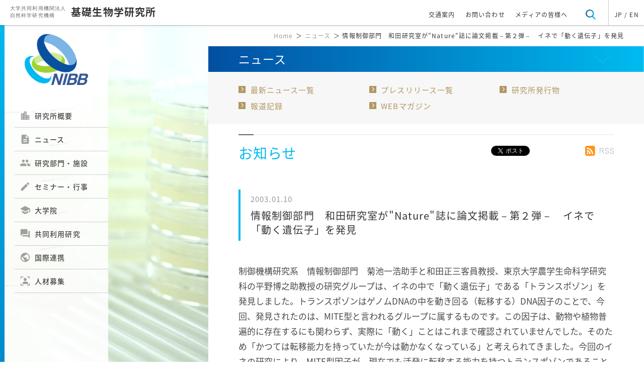

--- FILE ---
content_type: text/html; charset=UTF-8
request_url: https://www.nibb.ac.jp/pressroom/news/2003/01/nature-4.html
body_size: 58620
content:
<!DOCTYPE HTML>
<html lang="ja">

<head>
	<meta charset="utf-8">
	<meta name="viewport" content="width=device-width">

    <link href="https://fonts.googleapis.com/css?family=Open+Sans:400,600,700,800" rel="stylesheet">
	<!-- CDNが使えない場合は自サーバーに置いたjQueryファイルを読み込む -->
	<link href="https://fonts.googleapis.com/earlyaccess/notosansjapanese.css" rel="stylesheet" />
    <link href="https://fonts.googleapis.com/css?family=Lora" rel="stylesheet">

	<link rel="stylesheet" href="https://www.nibb.ac.jp/settings/css/reset.css">
	<link rel="stylesheet" href="https://www.nibb.ac.jp/settings/css/jquery.bxslider.css">
	<link rel="stylesheet" href="https://www.nibb.ac.jp/settings/css/style.css">
	<link rel="stylesheet" href="https://www.nibb.ac.jp/settings/css/subpage.css">
    <link rel="stylesheet" href="https://www.nibb.ac.jp/settings/css/table_style.css">



	<link href="https://fonts.googleapis.com/icon?family=Material+Icons" rel="stylesheet">
	<script
  src="https://code.jquery.com/jquery-3.6.0.js"
  integrity="sha256-H+K7U5CnXl1h5ywQfKtSj8PCmoN9aaq30gDh27Xc0jk="
  crossorigin="anonymous"></script>

<script src="https://www.nibb.ac.jp/settings/js/lazyload.min.js"></script>

 <script>
		$(function () {
        
           $("img").lazyload();
        
		});
	</script>

 <link rel="stylesheet" href="https://www.nibb.ac.jp/settings/css/layout_201806.css">
<style>
@media print {
body {
 zoom: 100%; 
}
#top_wrap .top_left{
 display:none;
}
#top_wrap .top_right {
    width: 100%;
    float: none;
    margin-top: 50px;
    margin-left: 0px;
}
header.pc_mode {
    z-index: 9999;
    position: absolute;
}
.page_nav{
display:none;
}
#right_footer_links{
display:none;
}
#footer_sec .footer_inner{
display:none;
}
#right_header_links{
display:none;
}
.top_right h1{
display:none;
}
.bread_list{
display:none;
}
.widget{
display:none;
}
.header_right{
display:none;
}
header.pc_mode .header_left{
width:100%;
}
#footer_sec .sns_btn{
display:none;
}
#page-top{
display:none;
opacity:0;
}

#top_wrap .top_right .editor_body {
    line-height: 1.6;
    font-size: 10pt;
}

#top_wrap .top_right .inner #news_detail_title{
margin-top:10px;
}

#top_wrap .top_right .inner #news_detail {
    width: auto;
    margin: 10px auto;
    overflow: hidden;
}

#top_wrap .top_right .inner {
    width: auto;
    padding: 20px 20px 20px 20px;
}

}
</style>
    
    
    
    <title>基礎生物学研究所  / お知らせ - 情報制御部門　和田研究室が&quot;Nature&quot;誌に論文掲載－第２弾－　イネで「動く遺伝子」を発見</title>
    
    <meta name="keywords" content="基礎生物学研究所, National Institute for Basic Biology, 生物学, 大学院, 総合研究大学院大学, 基礎生物学専攻, 生命科学">
	<meta name="description" content="基礎生物学研究所のニュース、プレスリリース、報道記録等の一覧です。">


    <title></title>
<meta property="og:title" content="基礎生物学研究所  / お知らせ - 情報制御部門　和田研究室が&quot;Nature&quot;誌に論文掲載－第２弾－　イネで「動く遺伝子」を発見" />
    


<meta property="og:type" content="website" />
<meta property="og:description" content=" 	制御機構研究系　情報制御部門　菊池一浩助手と和田正三客員教授、東京大学農学生命科学研究科の平野博之助教授の研究グループは、イネの中で「動く遺伝子」である「トランスポゾン」を発見しました。トランスポゾンはゲノムDNAの中を動き回る（転移する）DNA因子のことで、今回、発見されたのは、MITE型と言" />







  
  <meta property="og:url" content="http://www.nibb.ac.jp/pressroom/news/2003/01/nature-4.html" />


<meta property="og:site_name" content="大学共同利用機関法人 自然科学研究機構 基礎生物学研究所" />



<meta property="og:image" content="https://www.nibb.ac.jp/images/toppage/nibb_logo.jpg" />




</head>

<body id="body">

<!-- Google tag (gtag.js) -->
<script async src="https://www.googletagmanager.com/gtag/js?id=G-S3SM6JDLDS"></script>
<script>
  window.dataLayer = window.dataLayer || [];
  function gtag(){dataLayer.push(arguments);}
  gtag('js', new Date());
  gtag('config', 'G-S3SM6JDLDS');
</script>

<header class="pc_mode">
    <div class="header_inner">
      <div class="header_left">
        <h1>
         <a href="https://www.nibb.ac.jp/">
          <span>
            大学共同利用機関法人<br>
          自然科学研究機構
          </span>
          <b>
            基礎生物学研究所
          </b>
    </a>
        </h1>
      </div>
      <!-- header_left -->

      <div class="header_right">
        <ul>
          <!--<li>
            <a  href="https://www.nibb.ac.jp/siteinfo/sitemap.html">
              サイトマップ
            </a>
          </li>-->
          <li>
            <a href="https://www.nibb.ac.jp/about/access.html">
              交通案内
            </a>
          </li>
          <li>
            <a href="https://www.nibb.ac.jp/about/contact.html">
              お問い合わせ
            </a>
          </li>
          <li>
            <a href="https://www.nibb.ac.jp/media.html">
              メディアの皆様へ
            </a>
          </li>
          <li class="search" id="search_btn">
            <a href="#search">
              <img src="https://www.nibb.ac.jp/images/toppage/search_icon.png" alt="">
            </a>
          </li>
          <!--<li class="font_size">
            <a href="#font-size">
              文字サイズ
            </a>
          </li>-->
          <li class="trans_wrap">
            <a href="https://www.nibb.ac.jp/" id="trans_ja" class="translation check">
             JP
            </a>
            <span>/</span>
          <a href="https://www.nibb.ac.jp/en/" id="trans_en" class="translation">
              EN
            </a>
          </li>
        </ul>
      </div>
      <!-- header_right -->
    </div>
  </header><!-- pc用ヘッダーメニュー -->

<div id="header_search">
<form action="https://www.nibb.ac.jp/search_result.html" method="get" _lpchecked="1">
<input class="query" name="q" type="text" placeholder="サイト内検索" size="14" maxlength="30" style="color: rgb(150, 150, 150);">
<input id="submit_button" type="submit" name="submit" value="検索">
</form>
</div>


<style>
#navToggle {
    right: 3vw;
    top: 5vw;
}
header.sp_mode {
    box-shadow: none;
padding-top: 50px;
}
#trans_btn_sp {
       top: 0;
left: 1vw;
    right: auto;
}
#top_header {
    height: 50px;
/*background-color: #00A4DA;*/
background-color: #B5B5B6;
    position: fixed;
    display: block;
    top: 0;
    width: 100%;
    z-index: 99999;
    box-shadow: 0 1px 3px rgba(0, 0, 0, 0.12), 0 1px 2px rgba(0, 0, 0, 0.24);

background: -moz-linear-gradient(-14.01% 91.02% 45deg,
      rgba(22, 87, 122, 1) 0%,
      rgba(18, 202, 220, 1) 100%);
    background: -webkit-linear-gradient(45deg,
      rgba(22, 87, 122, 1) 0%,
      rgba(18, 202, 220, 1) 100%);
    background: -webkit-gradient(linear,
      -14.01% 91.02%,
      114.01% 8.98%,
      color-stop(0, rgba(22, 87, 122, 1)),
      color-stop(1, rgba(18, 202, 220, 1)));
    background: -o-linear-gradient(45deg,
      rgba(22, 87, 122, 1) 0%,
      rgba(18, 202, 220, 1) 100%);
    background: -ms-linear-gradient(45deg,
      rgba(22, 87, 122, 1) 0%,
      rgba(18, 202, 220, 1) 100%);
    -ms-filter: "progid:DXImageTransform.Microsoft.gradient(startColorstr='#16577A', endColorstr='#12CADC' ,GradientType=0)";
    background: linear-gradient(45deg,
      rgba(22, 87, 122, 1) 0%,
      rgba(18, 202, 220, 1) 100%);
    filter: progid:DXImageTransform.Microsoft.gradient(startColorstr='#16577A', endColorstr='#12CADC', GradientType=1);
}
#navToggle {
    right: 5px;
    top: 7px;
width: auto;
    height: auto;
}
#navToggle span {
    display: block;
    position: absolute;
     width: 38px;
    height: 3px;
    -webkit-transition: 0.35s ease-in-out;
    -moz-transition: 0.35s ease-in-out;
    transition: 0.35s ease-in-out;
    background: -webkit-linear-gradient(-45deg,
      #fff 0%,
      #fff 17%,
      #fff 33%,
      #fff 67%,
      #fff 83%,
      #fff 100%);
    background: -moz-linear-gradient(-45deg,
      #fff 0%,
      #fff 17%,
      #fff 33%,
      #fff 67%,
      #fff 83%,
      #fff 100%);
    background: linear-gradient(-45deg,
      #fff 0%,
      #fff 17%,
      #fff 33%,
      #fff 67%,
      #fff 83%,
      #fff 100%);
  }
#navToggle span:nth-child(1) {
    top: 0;
    right: 7px;
  }

  #navToggle span:nth-child(2) {
    top: 8px;
     right: 7px;
  }

  #navToggle span:nth-child(3) {
    top: 16px;
     right: 7px;
  }
#navToggle p {
    background: #333;
    background: -webkit-linear-gradient(-45deg, #fff 0%, #fff 17%, #fff 33%, #fff 67%, #fff 83%, #fff 100%);
    -webkit-text-fill-color: transparent;
    -webkit-background-clip: text;
    text-align: right;
     padding-top: 24px;
    -webkit-transition: 0.35s ease-in-out;
    -moz-transition: 0.35s ease-in-out;
    transition: 0.35s ease-in-out;
    font-size: 13px;
}
header.sp_mode nav.header_nav {
    top: 50px;
}
#trans_btn_sp {
    position: absolute;
    margin-top: 13px;
    padding: 5px 15px;
    background-color: transparent;
    z-index: 9;
    border-radius: 0;
    box-shadow: none;
    font-size: 16px;
    top: 0;
    left: 70px;
    right: auto;
    color:#fff;
font-weight:600;
    font-family: 'Open Sans', sans-serif;
    border-left: 1px solid #fff;

}
#search_btn_sp {
    left: 15px;
    right: auto;
    margin-top: 0;
    padding: 8px;
    background-color: transparent;
    z-index: 9;
    top: 5px;
    box-shadow:none;
}
#search_btn_sp .material-icons {
    font-size: 26px;
    color: #fff;
}
header.sp_mode h1 a p {
    font-size: 5vw;
    line-height: 1.5;
    letter-spacing: 1px;
}
#top_wrap .top_right h1{
position:relative;
}
#top_wrap .top_right h1 span.arrow {
    position: absolute;
    width: 4%;
    height: 8vw;
    top: 0;
    bottom: 0;
    right: 5vw;
    margin: auto;
    background-image: url(https://www.nibb.ac.jp//images/head_menu_arrow.png);
    background-repeat: no-repeat;
    background-position: center right;
    -webkit-transition: 0.5s ease-in-out;
    -moz-transition: 0.5s ease-in-out;
    transition: 0.5s ease-in-out;
    background-size: contain;
    -webkit-transform: rotate(180deg);
    -moz-transform: rotate(180deg);
    transform: rotate(180deg);
}
#top_wrap .top_right h1.select span.arrow {
    -webkit-transform: rotate(0deg);
    -moz-transform: rotate(0deg);
    transform: rotate(0deg);
}




@media screen and (max-width: 1000px) {
.bread_list {
    display: none;
  }
.top_left.sp_mode{
display: none;
}
#right_header_links{
display:none;
}
#top_wrap .top_right #index_wrap .sec03 .more_info_btn {
    z-index: 99;
}


}

#acMenu dt a {
    display: block;
    width: 90%;
    margin: 0 auto;
    overflow: hidden;
    position: relative;
    font-size: 4.2vw;
    padding: 1em 0;
}
header.sp_mode.openNav nav.header_nav {
    z-index: 1;
    height: auto;
    max-height: 100vh;
    -webkit-transition: 0.5s ease-in-out;
    -moz-transition: 0.5s ease-in-out;
    transition: 0.5s ease-in-out;
    overflow-y: scroll;
}

</style>



  <header class="sp_mode">
    
    <div id="top_header">
    
  
    <div id="navToggle">
      <div>
       <span></span> <span></span> <span></span>
      </div>
      <p>メニュー</p>
    </div><!--#navToggle END-->
    <nav class="header_nav">
      <dl id="acMenu">
      
      <dt><a href="https://www.nibb.ac.jp/">ホーム</a></dt>
      
        <dt><p>研究所概要<span></span></p></dt>
        <dd>
          <a href="https://www.nibb.ac.jp/about/outline.html">研究所概要</a>
          <a href="https://www.nibb.ac.jp/about/message.html">所長挨拶</a>
          <a href="https://www.nibb.ac.jp/about/member.html">運営会議</a>
          <a href="https://www.nibb.ac.jp/about/history.html">年表</a>
          <a href="https://www.nibb.ac.jp/about/cooperation.html">社会との連携</a>
          <a href="https://www.nibb.ac.jp/about/photo.html">研究所写真案内</a>
          <a href="https://www.nibb.ac.jp/about/project.html">研究プロジェクト</a>
          <a href="https://www.nibb.ac.jp/about/contributions.html">寄付のお願い</a>
          <a href="https://www.nibb.ac.jp/about/equality.html">ダイバーシティ促進</a>
          <a href="https://www.nibb.ac.jp/about/access.html">交通アクセス</a>
          <a href="https://www.nibb.ac.jp/about/contact.html">お問い合わせ</a>
          <a href="https://www.nibb.ac.jp/about/hotel.html">宿泊案内</a>
          <a href="https://www.nibb.ac.jp/about/photogallery/">フォトギャラリー</a>
          <a href="https://www.nibb.ac.jp/about/videogallery/">ビデオギャラリー</a>
          <a href="https://www.nibb.ac.jp/about/recruit/">人材募集</a>
        </dd>

        <dt><p>ニュース<span></span></p></dt>
        <dd>
          <a href="https://www.nibb.ac.jp/pressroom/">ニュース一覧</a>
          <a href="https://www.nibb.ac.jp/pressroom/pr/">プレスリリース一覧</a>
          <a href="https://www.nibb.ac.jp/pressroom/publication.html">研究所発刊物</a>
          <a href="https://www.nibb.ac.jp/pressroom/pressrecord/">報道記録</a>
          <a href="https://www.nibb.ac.jp/webmag/" target="_blank">WEBマガジン</a>
        </dd>

        <dt><p>研究部門・施設<span></span></p></dt>
        <dd>
          <a href="https://www.nibb.ac.jp/sections/">研究部門・施設一覧</a>
          <a href="https://www.nibb.ac.jp/sections/member.html">スタッフ一覧</a>
        </dd>

        <dt><p>セミナー・行事<span></span></p></dt>
        <dd>
          <a href="https://www.nibb.ac.jp/event/">セミナー・行事一覧</a>
          <a href="https://www.nibb.ac.jp/event/seminar.html">セミナー最新一覧</a>
          <a href="https://www.nibb.ac.jp/event/event.html">行事最新一覧</a>
        </dd>

        <dt><p>大学院<span></span></p></dt>
        <dd>
          <a href="https://www.nibb.ac.jp/univ/">大学院TOP</a>
          <a href="https://www.nibb.ac.jp/univ/examination/">受験生向け情報</a>
          <a href="https://www.nibb.ac.jp/univ/students/">在学生向け情報</a>
          <a href="https://www.nibb.ac.jp/collabo/education.html">他大学院生受け入れ</a>
        </dd>


        <dt><p>共同利用研究<span></span></p></dt>
        <dd>
          <a href="https://www.nibb.ac.jp/collabo/collabo.html">共同利用研究概要</a>
          <a href="https://www.nibb.ac.jp/collabo/invite/invite.html">共同利用研究公募</a>
          <a href="https://www.nibb.ac.jp/collabo/result/">共同利用研究の活動紹介</a>
          <a href="https://www.nibb.ac.jp/collabo/education.html">大学院教育協力</a>
          <a href="https://www.nibb.ac.jp/collabo/bioresource.html">バイオリソース</a>
        <a href="https://www.nibb.ac.jp/collabo/databases.html">データベース</a>
          <a href="https://www.nibb.ac.jp/collabo/trainingcourse/">トレーニングコース</a>
          <a href="https://www.nibb.ac.jp/collabo/ibbp.html">IBBP</a>
        </dd>

        <dt><p>国際連携<span></span></p></dt>
        <dd>
          <a class="drop" href="https://www.nibb.ac.jp/interchange/">国際連携概要</a>
         <a class="drop" href="https://www.nibb.ac.jp/interchange/international/">国際的な活動</a>
        <a class="drop" href="https://www.nibb.ac.jp/interchange/conference/">NIBBコンファレンス</a>
        <a class="drop" href="https://www.nibb.ac.jp/interchange/ipc/">プラクティカルコース</a>
         <a class="drop" href="https://www.nibb.ac.jp/interchange/cos/">COS</a>
          <a class="drop" href="https://www.nibb.ac.jp/interchange/embl/">EMBL</a>
          
          <a class="drop" href="https://www.nibb.ac.jp/interchange/tll/">TLL</a>
          <a class="drop" href="https://www.nibb.ac.jp/interchange/princeton/">プリンストン大学</a>
        <a class="drop" href="https://www.nibb.ac.jp/interchange/mpipz/">MPIPZ</a>
          <!--<a class="drop" href="https://www.nibb.ac.jp/interchange/researchcollabo/">国際共同研究成果</a>-->
          
          <a class="drop" href="https://www.nibb.ac.jp/interchange/obc/">OBC</a>
          
        </dd>
      
      <dt><a href="https://www.nibb.ac.jp/about/recruit/">人材募集</a></dt>
      
      <dt><a href="https://www.nibb.ac.jp/about/access.html">交通案内</a></dt>


    </dl>
    </nav>
  
  <a id="trans_btn_sp" class="sp_mode">English</a>
<a id="search_btn_sp" class="sp_mode"><i class="material-icons">&#xE8B6;</i></a>

  </div>
  
  
      <h1 style=" padding-left: 0px;
    padding-top: 10px;
    padding-bottom: 10px;   text-align: center;">
      <a href="https://www.nibb.ac.jp/">
      <img src="https://www.nibb.ac.jp/images/sp_top/sp_top_logo_s.png" style="   vertical-align: middle;padding-right:10px;width:18%;margin: 10px auto; display: inline-block;" alt="">
      <div style="display: inline-block;    vertical-align: middle;">
      <span style="text-align: left;">
          大学共同利用機関法人 自然科学研究機構
        </span>
        <p style="text-align: left;">基礎生物学研究所</p>
      </div>
      </a>
    </h1>
  
  
  
  
  </header>
<div id="header_search_overlay"></div>
<div id="header_search_sp" class="sp_mode">
    <form action="https://www.nibb.ac.jp/search_result.html" method="get" _lpchecked="1">
<input class="query" name="q" type="text" placeholder="サイト内検索" size="14" maxlength="30" style="color: rgb(150, 150, 150);">
<input id="submit_button" type="submit" name="submit" value="検索">
</form>
</div>








  <script>
  $(function() {
  
   $('#right_header_links').prev('h1').eq(0).append('<span class="arrow"></span>')
  
  $('#right_header_links').prev('h1').click(function(){
      $(this).toggleClass('select');
      $('#right_header_links').slideToggle(500);
  });
  
  $('#search_btn_sp').click(function(){
      no_scroll();
      $('#header_search_overlay').fadeIn(500,function(){
         $('#header_search_sp').fadeIn(500);
      
      });
  });
  $('#header_search_overlay').click(function(){
      $('#header_search_overlay').fadeOut(500);
      $('#header_search_sp').fadeOut(500);
      return_scroll();
  });
  
  //スクロール禁止用関数
function no_scroll(){
//PC用
var scroll_event = 'onwheel' in document ? 'wheel' : 'onmousewheel' in document ? 'mousewheel' : 'DOMMouseScroll';
$(document).on(scroll_event,function(e){e.preventDefault();});
//SP用
$(document).on('touchmove.noScroll', function(e) {e.preventDefault();});
}
 
//スクロール復活用関数
function return_scroll(){
//PC用
var scroll_event = 'onwheel' in document ? 'wheel' : 'onmousewheel' in document ? 'mousewheel' : 'DOMMouseScroll';
$(document).off(scroll_event);
//SP用
$(document).off('.noScroll');
}

      $('#navToggle').click(function(){
          $('header.sp_mode').toggleClass('openNav');
      });

      $("#acMenu dt").on("click", function() {

          // $("#acMenu dt").each(function(){
          //   if(!$(this).hasClass('select')){
          //     $('header.sp_mode').removeClass('select');
          //   }
          //   $(this).next().slideToggle();
          // });
          

          if($(this).hasClass('select')){
            $(this).next().slideToggle();
            $(this).toggleClass('select');
          }else{
            $("#acMenu dt.select").next().slideToggle();
            $("#acMenu dt.select").removeClass('select');
            $(this).next().slideToggle();
            $(this).toggleClass('select');
          }
          

          
      });

      $('#search_btn').click(function(){
          $("#header_search").slideToggle();
      });
  
  var url_ja = location.href;
      var url_en = url_ja.replace(/nibb.ac.jp/g,'nibb.ac.jp/en');
      if(url_ja.match(/html2018/)){
        url_en = url_ja.replace(/nibb.ac.jp\/html2018/g,'nibb.ac.jp/html2018/en');
      }
	  $('#trans_ja').attr('href',url_ja);
      $('.trans_ja').attr('href',url_ja);
      $('#trans_en').attr('href',url_en);
      $('.trans_en').attr('href',url_en);
  
  $('#trans_btn_sp').attr('href',url_en);
  
  });
  </script>  <div id="top_wrap">
  
  
<style type="text/css">
#top_wrap .top_left.pc_mode.news_left_img {
    background: url(https://www.nibb.ac.jp/settings/uploads/news_top_left.jpg) no-repeat;
    background-size: cover;
    background-position: right 50px;
}
</style>

<div class="top_left pc_mode news_left_img">

  <div class="stick">
        <img src="https://www.nibb.ac.jp/images/toppage/left_menu_deco.png" alt="">
      </div>
  <div class="left_menu">
    <div class="menu_img">
      <a href="https://www.nibb.ac.jp/">
      <img src="https://www.nibb.ac.jp/images/toppage/nibb_logo.jpg" alt="">
    </a>
    </div>
    <!-- menu_img -->
    <div class="menu_list">
      <ul>

        <li class="menu">
          <a href="https://www.nibb.ac.jp/about/outline.html">
            <i class="material-icons">&#xE7F1;</i>研究所概要
          </a>
          <ul class="sub_menu_list sub_menu_list_0">
            <li><a href="https://www.nibb.ac.jp/about/outline.html">研究所概要</a></li>
            <li><a href="https://www.nibb.ac.jp/about/message.html">所長挨拶</a></li>
            <li><a href="https://www.nibb.ac.jp/about/member.html">運営会議</a></li>
            <li><a href="https://www.nibb.ac.jp/about/history.html">年表</a></li>
            <li><a href="https://www.nibb.ac.jp/about/cooperation.html">社会との連携</a></li>
            <li><a href="https://www.nibb.ac.jp/about/photo.html">研究所写真案内</a></li>
            <li><a href="https://www.nibb.ac.jp/about/project.html">研究プロジェクト</a></li>
            <li><a href="https://www.nibb.ac.jp/about/contributions.html">寄付のお願い</a></li>
            <li><a href="https://www.nibb.ac.jp/about/equality.html">ダイバーシティ促進</a></li>
            <li><a href="https://www.nibb.ac.jp/about/access.html">交通アクセス</a></li>
            <li><a href="https://www.nibb.ac.jp/about/contact.html">お問い合わせ</a></li>
            <li><a href="https://www.nibb.ac.jp/about/rules-list.html">基礎生物学研究所規則集</a></li>
            <li><a href="https://www.nibb.ac.jp/about/hotel.html">宿泊案内</a></li>
            <li><a href="https://www.nibb.ac.jp/about/photogallery/">フォトギャラリー</a></li>
            <li><a href="https://www.nibb.ac.jp/about/videogallery/">ビデオギャラリー</a></li>
            <li><a href="https://www.nibb.ac.jp/about/recruit/">人材募集</a></li>
          </ul><!-- sub_menu_list -->
        </li>

        <li>
          <a href="https://www.nibb.ac.jp/pressroom/">
            <i class="material-icons">&#xE873;</i>ニュース
          </a>
          <ul class="sub_menu_list sub_menu_list_0">
            <li><a href="https://www.nibb.ac.jp/pressroom/">ニュース一覧</a></li>
            <li><a href="https://www.nibb.ac.jp/pressroom/pr/">プレスリリース一覧</a></li>
            <li><a href="https://www.nibb.ac.jp/pressroom/publication.html">研究所発刊物</a></li>
            <li><a href="https://www.nibb.ac.jp/pressroom/pressrecord/">報道記録</a></li>
            <li><a href="https://www.nibb.ac.jp/webmag/">WEBマガジン</a></li>
          </ul><!-- sub_menu_list -->
        </li>


        <li>
          <a href="https://www.nibb.ac.jp/sections/">
            <i class="material-icons">&#xE7FB;</i>研究部門・施設
          </a>
          
          <ul class="sub_menu_list sub_menu_list_0">
            <li><a href="https://www.nibb.ac.jp/sections/">研究部門・施設一覧</a></li>
            <li><a href="https://www.nibb.ac.jp/sections/member.html">スタッフ一覧</a></li>
          </ul><!-- sub_menu_list -->
        </li>


        <li>
          <a href="https://www.nibb.ac.jp/event/">
            <i class="material-icons">&#xE254;</i>セミナー・行事
          </a>
          <ul class="sub_menu_list sub_menu_list_0">
            <li><a href="https://www.nibb.ac.jp/event/">セミナー・行事一覧</a></li>
            <li><a href="https://www.nibb.ac.jp/event/seminar.html">セミナー最新一覧</a></li>
            <li><a href="https://www.nibb.ac.jp/event/event.html">行事最新一覧</a></li>
          </ul><!-- sub_menu_list -->
        </li>


        <li>
          <a href="https://www.nibb.ac.jp/univ/">
            <i class="material-icons">&#xE80C;</i>大学院
          </a>
          <ul class="sub_menu_list sub_menu_list_0">
            <li><a href="https://www.nibb.ac.jp/univ/">大学院TOP</a></li>
            <li><a href="https://www.nibb.ac.jp/univ/examination/">受験生向け情報</a></li>
            <li><a href="https://www.nibb.ac.jp/univ/students/">在学生向け情報</a></li>
            <li><a href="https://www.nibb.ac.jp/univ/syllabus/">シラバス</a></li>
            <li><a href="https://www.nibb.ac.jp/collabo/education.html">他大学院生受け入れ</a></li>
          </ul><!-- sub_menu_list -->
        </li>


        <li>
          <a href="https://www.nibb.ac.jp/collabo/collabo.html">
            <i class="material-icons">&#xE0BF;</i>共同利用研究
          </a>
          <ul class="sub_menu_list sub_menu_list_0">
            <li><a href="https://www.nibb.ac.jp/collabo/collabo.html">共同利用研究概要</a></li>
            <li><a href="https://www.nibb.ac.jp/collabo/invite/invite.html">共同利用研究公募</a></li>
            <li><a href="https://www.nibb.ac.jp/collabo/result/">共同利用研究の活動紹介</a></li>
            <li><a href="https://www.nibb.ac.jp/collabo/education.html">大学院教育協力</a></li>
            <li><a href="https://www.nibb.ac.jp/collabo/bioresource.html">バイオリソース</a></li>
            <li><a href="https://www.nibb.ac.jp/collabo/databases.html">データベース</a></li>
            <li><a href="https://www.nibb.ac.jp/collabo/trainingcourse/">トレーニングコース</a></li>
            <li><a href="https://www.nibb.ac.jp/collabo/ibbp.html">IBBP</a></li>
            <li><a href="https://www.nibb.ac.jp/collabo/cooperation.html">国内機関との連携</a></li>
          </ul><!-- sub_menu_list -->
        </li>


        <li>
          <a href="https://www.nibb.ac.jp/interchange/">
            <i class="material-icons">&#xE80B;</i>国際連携
          </a>
          <ul class="sub_menu_list sub_menu_list_0">
            <li><a class="drop" href="https://www.nibb.ac.jp/interchange/">国際連携概要</a></li>   
          <li><a class="drop" href="https://www.nibb.ac.jp/interchange/international/">国際的な活動</a></li>
          <li><a class="drop" href="https://www.nibb.ac.jp/interchange/conference/">NIBBコンファレンス</a></li>
          <li><a class="drop" href="https://www.nibb.ac.jp/interchange/ipc/">プラクティカルコース</a></li>
          <li><a class="drop" href="https://www.nibb.ac.jp/interchange/cos/">COS</a></li>
          <li><a class="drop" href="https://www.nibb.ac.jp/interchange/embl/">EMBL</a></li>
          <li><a class="drop" href="https://www.nibb.ac.jp/interchange/princeton/">プリンストン大学</a></li>
          <li><a class="drop" href="https://www.nibb.ac.jp/interchange/tll/">TLL</a></li>
          <li><a class="drop" href="https://www.nibb.ac.jp/interchange/mpipz/">MPIPZ</a></li>
            
          <li><a class="drop" href="https://www.nibb.ac.jp/interchange/obc/">OBC</a></li>
            
          </ul><!-- sub_menu_list -->
        </li>
      
<link rel="stylesheet" href="https://fonts.googleapis.com/css2?family=Material+Symbols+Outlined:opsz,wght,FILL,GRAD@48,400,1,0" />
      
      <style>
      #top_wrap .top_left.pc_mode .left_menu span {
    vertical-align: middle;
    position: absolute;
    top: 26%;
    left: 10px;
    margin: auto;
    font-size: 22px;
    color: #999;
    line-height: 1;
      }
      </style>
      
        <li>
          <a href="https://www.nibb.ac.jp/about/recruit/">
            <span class="material-symbols-outlined">
frame_person
</span>人材募集
          </a>
        </li>


      </ul>
    </div>
    <!-- menu_list -->
  </div>
  <!-- left_manu -->
</div>
<!-- top_left PC用 -->



 

<div class="top_left sp_mode">
  <img src="https://www.nibb.ac.jp/settings/uploads/news_sp.jpg" alt="">
  <div class="logo_img">
    <img src="https://www.nibb.ac.jp/images/sp_top/sp_top_logo.png" alt="">
  </div>
  <div class="stick">
    <img src="https://www.nibb.ac.jp/images/sp_top/sp_top_left_stick.png" alt="">
  </div>
</div><!-- top_left SP用 -->
    <div class="top_right">

      <div class="bread_list">
        <ul>
          <li>
            <a href="https://www.nibb.ac.jp/">
              Home
            </a>
          </li>
          <li>
           ＞ <a href="https://www.nibb.ac.jp/pressroom/">ニュース</a>
          </li>
          <li> ＞ 情報制御部門　和田研究室が"Nature"誌に論文掲載－第２弾－　イネで「動く遺伝子」を発見</li>
        </ul>
      </div><!-- bread_list -->

      <div id="pressrelease_detail">
        <h1>
          <span>
            ニュース
          </span>
        </h1>
      <div id="right_header_links">
        	<div class="list_row">
        		<ul>
        			<li>
        				<a href="https://www.nibb.ac.jp/pressroom/">
        					最新ニュース一覧
        				</a>
        			</li>
        			<li>
        				<a href="https://www.nibb.ac.jp/pressroom/pr/">
        					プレスリリース一覧
        				</a>
        			</li>
        			<li>
        				<a href="https://www.nibb.ac.jp/pressroom/publication.html">
        					研究所発行物
        				</a>
        			</li>
        			<li>
        				<a href="https://www.nibb.ac.jp/pressroom/pressrecord/">
        					報道記録
        				</a>
        			</li>
        			<li>
        				<a href="https://www.nibb.ac.jp/webmag/" target="_blank">
        					WEBマガジン
        				</a>
        			</li>
        		</ul>
        	</div><!-- list_row -->
        </div><!--  right_header_links-->
        <div class="inner">
        
           <div class="widget">
                <!--はてぶ -->
                <a href="https://b.hatena.ne.jp/entry/https://www.nibb.ac.jp/pressroom/news/2003/01/nature-4.html" class="hatena-bookmark-button" data-hatena-bookmark-title="情報制御部門　和田研究室が"Nature"誌に論文掲載－第２弾－　イネで「動く遺伝子」を発見" data-hatena-bookmark-layout="standard" title="このエントリーをはてなブックマークに追加"><img src="https://b.st-hatena.com/images/entry-button/button-only.gif" alt="このエントリーをはてなブックマークに追加" width="20" height="20" style="border: none;" /></a><script type="text/javascript" src="https://b.st-hatena.com/js/bookmark_button.js" charset="utf-8" async="async"></script>
                <!--Tweetボタン -->
                <a href="https://twitter.com/share" class="twitter-share-button" data-url="https://www.nibb.ac.jp/pressroom/news/2003/01/nature-4.html" data-text="情報制御部門　和田研究室が"Nature"誌に論文掲載－第２弾－　イネで「動く遺伝子」を発見" data-count="horizontal" data-lang="ja">Tweet</a><script type="text/javascript" src="https://platform.twitter.com/widgets.js"></script>
                <!--　いいねボタン -->
           
           
  
 <iframe src="https://www.facebook.com/plugins/like.php?href=http://www.nibb.ac.jp/pressroom/news/2003/01/nature-4.html&amp;layout=button_count&amp;show_faces=false&amp;width=100&amp;action=like&amp;font&amp;colorscheme=light&amp;height=20" scrolling="no" frameborder="0" style="border:none; overflow:hidden; width:100px; height:20px;" allowTransparency="true"></iframe>


           

                <div class="rss">
                <a href="https://www.nibb.ac.jp/atom.xml"><img src="https://www.nibb.ac.jp/images/toppage/rss_icon.png"></a>
                </div>
            </div>
        
            
            <h2>お知らせ</h2>
            

            <div id="news_detail_title">
            <p>2003.01.10</p>
            <h3>
                情報制御部門　和田研究室が"Nature"誌に論文掲載－第２弾－　イネで「動く遺伝子」を発見
            </h3>
            </div>

            
            <div id="news_detail" class="editor_body">
            <p>
	制御機構研究系　情報制御部門　菊池一浩助手と和田正三客員教授、東京大学農学生命科学研究科の平野博之助教授の研究グループは、イネの中で「動く遺伝子」である「トランスポゾン」を発見しました。トランスポゾンはゲノムDNAの中を動き回る（転移する）DNA因子のことで、今回、発見されたのは、MITE型と言われるグループに属するものです。この因子は、動物や植物普遍的に存在するにも関わらず、実際に「動く」ことはこれまで確認されていませんでした。そのため「かつては転移能力を持っていたが今は動かなくなっている」と考えられてきました。今回のイネの研究により、MITE型因子が、現在でも活発に転移する能力を持つトランスポゾンであることが、動植物を通じて初めて証明されました。<br />
	　この研究結果は英国の科学雑誌「ネイチャー」1月9日号に掲載されます。</p>
<h4>
	関連リンク</h4>
<p>
	※第1弾　情報制御部門　和田研究室&rdquo;Nature&rdquo;誌に論文掲載</p>
<h4>
	掲載新聞・雑誌・書籍一覧</h4>
<p>
	&nbsp;</p>
<p>
	2004/01/09 朝日新聞<br />
	2004/01/09 日本経済新聞<br />
	2004/01/09 東京新聞<br />
	2004/01/09 中日新聞<br />
	2004/01/09 日刊工業新聞<br />
	2004/01/09 日本工業新聞<br />
	2004/01/09 化学工業日報<br />
	2004/01/09 日本農業新聞<br />
	2004/01/09 Nature</p>

            </div>
        
                    <div id="entry-footer">

        
                  
                    
 <ul>
<li class="vectol-link"><a href="https://www.nibb.ac.jp/pressroom/">ニュース一覧に戻る</a></li>
</ul>
</div>

        </div><!-- inner -->
      



        <div class="page_nav">
            
            <div class="left">
              <a href="https://www.nibb.ac.jp/pressroom/news/2003/01/19-2.html">
                <span>
                  PREV
                </span>
              </a>
            </div><!-- left -->
            
            
            <div class="right">
              <a href="https://www.nibb.ac.jp/pressroom/news/2003/01/nature-3.html">
                <span>
                  NEXT
                </span>
              </a>
            </div><!-- right -->
            
          </div><!-- #page_nav -->
    
    
      
            <div id="right_footer_links">
          <h3>
            過去のニュースアーカイブ
          </h3>
          <div class="archive_list">
            <div class="archive_list_inner">
              <ul>
                

  <li><a href="https://www.nibb.ac.jp/pressroom/news/2025/">2025 年</a></li>

  <li><a href="https://www.nibb.ac.jp/pressroom/news/2024/">2024 年</a></li>

  <li><a href="https://www.nibb.ac.jp/pressroom/news/2023/">2023 年</a></li>

  <li><a href="https://www.nibb.ac.jp/pressroom/news/2022/">2022 年</a></li>

  <li><a href="https://www.nibb.ac.jp/pressroom/news/2021/">2021 年</a></li>

  <li><a href="https://www.nibb.ac.jp/pressroom/news/2020/">2020 年</a></li>

  <li><a href="https://www.nibb.ac.jp/pressroom/news/2019/">2019 年</a></li>

  <li><a href="https://www.nibb.ac.jp/pressroom/news/2018/">2018 年</a></li>

  <li><a href="https://www.nibb.ac.jp/pressroom/news/2017/">2017 年</a></li>

  <li><a href="https://www.nibb.ac.jp/pressroom/news/2016/">2016 年</a></li>

  <li><a href="https://www.nibb.ac.jp/pressroom/news/2015/">2015 年</a></li>

  <li><a href="https://www.nibb.ac.jp/pressroom/news/2014/">2014 年</a></li>

  <li><a href="https://www.nibb.ac.jp/pressroom/news/2013/">2013 年</a></li>

  <li><a href="https://www.nibb.ac.jp/pressroom/news/2012/">2012 年</a></li>

  <li><a href="https://www.nibb.ac.jp/pressroom/news/2011/">2011 年</a></li>

  <li><a href="https://www.nibb.ac.jp/pressroom/news/2010/">2010 年</a></li>

  <li><a href="https://www.nibb.ac.jp/pressroom/news/2009/">2009 年</a></li>

  <li><a href="https://www.nibb.ac.jp/pressroom/news/2008/">2008 年</a></li>

  <li><a href="https://www.nibb.ac.jp/pressroom/news/2007/">2007 年</a></li>

  <li><a href="https://www.nibb.ac.jp/pressroom/news/2006/">2006 年</a></li>

  <li><a href="https://www.nibb.ac.jp/pressroom/news/2005/">2005 年</a></li>

  <li><a href="https://www.nibb.ac.jp/pressroom/news/2004/">2004 年</a></li>

  <li><a href="https://www.nibb.ac.jp/pressroom/news/2003/">2003 年</a></li>

  <li><a href="https://www.nibb.ac.jp/pressroom/news/2002/">2002 年</a></li>

  <li><a href="https://www.nibb.ac.jp/pressroom/news/2001/">2001 年</a></li>

  <li><a href="https://www.nibb.ac.jp/pressroom/news/2000/">2000 年</a></li>


              </ul>
            </div><!-- archive_list_inner -->
          </div><!-- archive_list -->
        </div><!-- right_footer_links -->            
      

      </div><!-- #pressrelease_detail -->
    
    <input type="hidden" id="entryid" value="2179" />
    <input type="hidden" id="blogid" value="7" />


      <section id="footer_sec" class="pc_mode">
        <div class="footer_inner">
          <div class="left fotter_flex_box">
            <h4>トップ</h4>
            <ul>
              <li>
                <a href="https://www.nibb.ac.jp/siteinfo/sitemap.html">
                    サイトマップ
                </a>
              </li>
              <li>
                <a href="https://www.nibb.ac.jp/about/access.html">
                    交通案内
                </a>
              </li>
              <li>
                <a href="https://www.nibb.ac.jp/about/contact.html">
                    お問い合わせ
                </a>
              </li>
              <li>
                <a href="https://www.nibb.ac.jp/media.html">
                    メディアの皆様へ
                </a>
              </li>
              <li>
                <a href="https://www.nibb.ac.jp/policy/index.html">
                    サイトポリシー
                </a>
              </li>
              <li>
                <a href="https://www.nibb.ac.jp/about/recruit/">
                    人材募集
                </a>
              </li>
              <!--li>
                <a href="http://cs.nibb.ac.jp/phonebook/phonebook" target="_blank">
                    所員検索
                </a>
              </li-->
              <li>
                <a href="https://sites.google.com/nibb.ac.jp/staffonly/">
                    所内専用
                </a>
              </li>
            </ul>




            <h4>研究所概要</h4>
            <ul>
              <li>
                <a href="https://www.nibb.ac.jp/about/outline.html">
                    研究所概要
                </a>
              </li>
              <li>
                <a href="https://www.nibb.ac.jp/about/message.html">
                    所長挨拶
                </a>
              </li>
              <li>
                <a href="https://www.nibb.ac.jp/about/member.html">
                    運営会議
                </a>
              </li>
              <li>
                <a href="https://www.nibb.ac.jp/about/history.html">
                    年表
                </a>
              </li>
              <li>
                <a href="https://www.nibb.ac.jp/about/cooperation.html">
                    社会との連携
                </a>
              </li>
              <li>
                <a href="https://www.nibb.ac.jp/about/photo.html">
                    研究所写真案内
                </a>
              </li>
              <li>
                <a href="https://www.nibb.ac.jp/about/project.html">
                    研究プロジェクト
                </a>
              </li>
              <li>
                <a href="https://www.nibb.ac.jp/about/contributions.html">
                    寄付のお願い
                </a>
              </li>
              <li>
                <a href="https://www.nibb.ac.jp/about/equality.html">
                    ダイバーシティ促進
                </a>
              </li>
              <li>
                <a href="https://www.nibb.ac.jp/about/access.html">
                    交通アクセス
                </a>
              </li>
              <li>
                <a href="https://www.nibb.ac.jp/about/contact.html">
                    お問い合わせ
                </a>
              </li>
              <li>
                <a href="https://www.nibb.ac.jp/about/rules-list.html">
                    基礎生物学研究所規則集
                </a>
              </li>
              <li>
                <a href="https://www.nibb.ac.jp/about/hotel.html">
                    宿泊案内
                </a>
              </li>
              <li>
                <a href="https://www.nibb.ac.jp/about/photogallery/">
                   フォトギャラリー
                </a>
              </li>
              <li>
                <a href="https://www.nibb.ac.jp/about/videogallery/">
                    ビデオギャラリー
                </a>
              </li>
              <li>
                <a href="https://www.nibb.ac.jp/about/recruit/">
                    人材募集
                </a>
              </li>
            </ul>
          </div>
          <!-- left -->


          <div class="center fotter_flex_box">
            <h4>ニュース</h4>
            <ul>
              <li>
                <a href="https://www.nibb.ac.jp/pressroom/">
                    ニュース一覧
                </a>
              </li>
              <li>
                <a href="https://www.nibb.ac.jp/pressroom/pr/">
                    プレスリリース
                </a>
              </li>
              <li>
                <a href="https://www.nibb.ac.jp/pressroom/publication.html">
                    研究所発刊物
                </a>
              </li>
              <li>
                <a href="https://www.nibb.ac.jp/pressroom/pressrecord/">
                    報道記録
                </a>
              </li>
              <li>
                <a href="https://www.nibb.ac.jp/webmag/" target="_blank">
                    WEBマガジン
                </a>
              </li>
            </ul>

            <h4>研究部門・施設</h4>
            <ul>
              <li>
                <a href="https://www.nibb.ac.jp/sections/">
                    研究部門・施設一覧
                </a>
              </li>
              <li>
                <a href="https://www.nibb.ac.jp/sections/member.html">
                    スタッフ一覧
                </a>
              </li>
            </ul>


            <h4>セミナー・行事</h4>
            <ul>
              <li>
                <a href="https://www.nibb.ac.jp/event/">
                    セミナー・行事一覧
                </a>
              </li>
              <li>
                <a href="https://www.nibb.ac.jp/event/seminar.html">
                    セミナー最新一覧
                </a>
              </li>
              <li>
                <a href="https://www.nibb.ac.jp/event/event.html">
                    行事最新一覧
                </a>
              </li>
            </ul>


            <h4>大学院</h4>
            <ul>
              <li>
                <a href="https://www.nibb.ac.jp/univ/">
                    大学院TOP
                </a>
              </li>
              <li>
                <a href="https://www.nibb.ac.jp/univ/examination/">
                    受験生向け情報
                </a>
              </li>
              <li>
                <a href="https://www.nibb.ac.jp/univ/students/">
                    在学生向け情報
                </a>
              </li>
              <li>
                <a href="https://www.nibb.ac.jp/collabo/education.html">
                    他大学院生受け入れ
                </a>
              </li>
            </ul>
          </div>
          <!-- center -->



          <div class="right fotter_flex_box">
            <h4>共同利用研究</h4>
            <ul>
              <li>
                <a href="https://www.nibb.ac.jp/collabo/collabo.html">
                    共同利用研究概要
                </a>
              </li>
              <li>
                <a href="https://www.nibb.ac.jp/collabo/invite/invite.html">
                    共同利用研究公募
                </a>
              </li>
              <li>
                <a href="https://www.nibb.ac.jp/collabo/result/">
                    共同利用研究の活動紹介
                </a>
              </li>
              <li>
                <a href="https://www.nibb.ac.jp/collabo/education.html">
                    大学院教育協力
                </a>
              </li>
              <li>
                <a href="https://www.nibb.ac.jp/collabo/bioresource.html">
                    バイオリソース
                </a>
              </li>
              <li>
                <a href="https://www.nibb.ac.jp/collabo/databases.html">
                    データベース
                </a>
              </li>
              <li>
                <a href="https://www.nibb.ac.jp/collabo/trainingcourse/index.html">
                    トレーニングコース
                </a>
              </li>
              <li>
                <a href="https://www.nibb.ac.jp/collabo/ibbp.html">
                    IBBP
                </a>
              </li>
              <li>
                <a href="https://www.nibb.ac.jp/collabo/cooperation.html">
                    国内機関との連携
                </a>
              </li>
            </ul>
          


            <h4>国際連携</h4>
            <ul>
              <li>
                <a href="https://www.nibb.ac.jp/interchange/">
                    国際連携概要
                </a>
              </li>
            <li>
                <a href="https://www.nibb.ac.jp/interchange/international/">
                    国際的な活動
                </a>
              </li>
            <li>
            <li>
                <a href="https://www.nibb.ac.jp/interchange/conference/">
                    NIBBコンファレンス
                </a>
              </li>
            <li>
                <a href="https://www.nibb.ac.jp/interchange/ipc/index.html">
                    プラクティカルコース
                </a>
              </li>
              <li>
                <a href="https://www.nibb.ac.jp/interchange/cos/">
                    COS
                </a>
              </li>
              <li>
                <a href="https://www.nibb.ac.jp/interchange/embl/">
                    EMBL
                </a>
              </li>
              
              <li>
                <a href="https://www.nibb.ac.jp/interchange/princeton/">
                    プリンストン大学
                </a>
              </li>
            
              <li>
                <a href="https://www.nibb.ac.jp/interchange/tll/">
                    TLL
                </a>
              </li>

            <li>
                <a href="https://www.nibb.ac.jp/interchange/mpipz/">
                    MPIPZ
                </a>
              </li>
            <!--
              <li>
                <a href="https://www.nibb.ac.jp/interchange/researchcollabo/">
                    国際共同研究成果
                </a>
              </li>
            -->
              
              <li>
                <a href="https://www.nibb.ac.jp/interchange/obc/">
                    OBC
                </a>
              </li>
              
            </ul>

            
          </div>
          <!-- right -->
        </div>
        <!-- footer_inner -->

        <div class="sns_btn">
          <div class="footer_wrap">
            <div class="left">
            <a href="https://www.facebook.com/nibb.jpn/" target="_blank">
                  <img src="https://www.nibb.ac.jp/images/toppage/fb_icon.png" alt="">
                </a>
            </div>
            <div class="right">
                <a href="https://twitter.com/nibb_public" target="_blank">
                  <img src="https://www.nibb.ac.jp/images/toppage/tw_icon.png" alt="">
                </a>
            </div>
          </div>
        </div>
        <!-- sns_btn -->

        <div class="footer_address">
          <p>
              明大寺地区:〒444-8585 愛知県岡崎市明大寺町字西郷中 38
          </p>
          <p>
              山手地区:〒444-8787 愛知県岡崎市明大寺町字東山 5-1
          </p>
          <p>
              Copyright© 2011-2026 National Institute for Basic Biology. All rights reserved.
          </p>
        </div>
        <!-- footer_address -->

      </section>
      <!-- #footer_sec -->



      <section id="footer_sec_sp" class="sp_mode">
  
        <img  src="https://www.nibb.ac.jp/images/medaka_low.png" alt="" class="medaka_bg">
        <div class="footer_aco">
          <dl id="acMenu_sp">

            <dt><p>トップ<span></span></p></dt>
            <dd>
                <a href="https://www.nibb.ac.jp/siteinfo/sitemap.html">サイトマップ</a>
                <a href="https://www.nibb.ac.jp/about/access.html">交通案内</a>
                <a href="https://www.nibb.ac.jp/about/contact.html">お問い合わせ</a>
                <a href="https://www.nibb.ac.jp/media.html">メディアの皆様へ</a>
                <a href="https://www.nibb.ac.jp/policy/index.html">サイトポリシー</a>
                <a href="https://www.nibb.ac.jp/about/recruit/">人材募集</a>
                <a href="http://cs.nibb.ac.jp/phonebook/phonebook" target="_blank">所員検索</a>
                <a href="https://www.nibb.ac.jp/staffonly/index.html">所内専用</a>
            </dd>


            <dt><p>研究所概要<span></span></p></dt>
            <dd>
              <a href="https://www.nibb.ac.jp/about/outline.html">研究所概要</a>
              <a href="https://www.nibb.ac.jp/about/message.html">所長挨拶</a>
              <a href="https://www.nibb.ac.jp/about/member.html">運営会議</a>
              <a href="https://www.nibb.ac.jp/about/history.html">年表</a>
              <a href="https://www.nibb.ac.jp/about/cooperation.html">社会との連携</a>
              <a href="https://www.nibb.ac.jp/about/photo.html">研究所写真案内</a>
              <a href="https://www.nibb.ac.jp/about/project.html">研究プロジェクト</a>
              <a href="https://www.nibb.ac.jp/about/contributions.html">寄付のお願い</a>
              <a href="https://www.nibb.ac.jp/about/equality.html">ダイバーシティ促進</a>
              <a href="https://www.nibb.ac.jp/about/access.html">交通アクセス</a>
              <a href="https://www.nibb.ac.jp/about/contact.html">お問い合わせ</a>
              <a href="https://www.nibb.ac.jp/about/hotel.html">宿泊案内</a>
              <a href="https://www.nibb.ac.jp/about/photogallery/">フォトギャラリー</a>
              <a href="https://www.nibb.ac.jp/about/videogallery/">ビデオギャラリー</a>
              <a href="https://www.nibb.ac.jp/about/recruit/">人材募集</a>
            </dd>

            <dt><p>ニュース<span></span></p></dt>
            <dd>
              <a href="https://www.nibb.ac.jp/pressroom/">ニュース一覧</a>
              <a href="https://www.nibb.ac.jp/pressroom/pr/">プレスリリース一覧</a>
              <a href="https://www.nibb.ac.jp/pressroom/publication.html">研究所発刊物</a>
              <a href="https://www.nibb.ac.jp/pressroom/pressrecord/">報道記録</a>
              <a href="https://www.nibb.ac.jp/webmag/" target="_blank">WEBマガジン</a>
            </dd>

            <dt><p>研究部門・施設<span></span></p></dt>
            <dd>
              <a href="https://www.nibb.ac.jp/sections/">研究部門・施設一覧</a>
              <a href="https://www.nibb.ac.jp/sections/member.html">研究教員職員</a>
            </dd>

            <dt><p>セミナー・行事<span></span></p></dt>
            <dd>
              <a href="https://www.nibb.ac.jp/event/">セミナー・行事一覧</a>
              <a href="https://www.nibb.ac.jp/event/seminar.html">セミナー最新一覧</a>
              <a href="https://www.nibb.ac.jp/event/event.html">行事最新一覧</a>
            </dd>

            <dt><p>大学院<span></span></p></dt>
            <dd>
              <a href="https://www.nibb.ac.jp/univ/">大学院TOP</a>
              <a href="https://www.nibb.ac.jp/univ/examination/">受験生向け情報</a>
              <a href="https://www.nibb.ac.jp/univ/students/">在学生向け情報</a>
              <a href="https://www.nibb.ac.jp/collabo/education.html">他大学院生受け入れ</a>
            </dd>


            <dt><p>共同利用研究<span></span></p></dt>
            <dd>
              <a href="https://www.nibb.ac.jp/collabo/collabo.html">共同利用研究概要</a>
              <a href="https://www.nibb.ac.jp/collabo/invite/invite.html">共同利用研究公募</a>
              <a href="https://www.nibb.ac.jp/collabo/result/">共同利用研究の活動紹介</a>
              <a href="https://www.nibb.ac.jp/collabo/education.html">大学院教育協力</a>
              <a href="https://www.nibb.ac.jp/collabo/bioresource.html">バイオリソース</a>
              <a href="https://www.nibb.ac.jp/collabo/databases.html">データベース</a>
              <a href="https://www.nibb.ac.jp/collabo/trainingcourse/index.html">トレーニングコース</a>
              <a href="https://www.nibb.ac.jp/collabo/ibbp.html">IBBP</a>
              <a href="https://www.nibb.ac.jp/collabo/cooperation.html">国内機関との連携</a>
            </dd>

            <dt><p>国際連携<span></span></p></dt>
            <dd>
              <a href="https://www.nibb.ac.jp/interchange/">国際連携概要</a>
            <a href="https://www.nibb.ac.jp/interchange/international/">国際的な活動</a>
            <a href="https://www.nibb.ac.jp/interchange/conference/">NIBBコンファレンス</a>
            <a href="https://www.nibb.ac.jp/interchange/ipc/index.html">プラティカルコース</a>
            <a href="https://www.nibb.ac.jp/interchange/cos/">COS</a>
                
            <a href="https://www.nibb.ac.jp/interchange/embl/">EMBL</a>
              <a href="https://www.nibb.ac.jp/interchange/princeton/">プリンストン大学</a>
              <a href="https://www.nibb.ac.jp/interchange/tll/">TLL</a>
              
            <a href="https://www.nibb.ac.jp/interchange/mpipz/">MPIPZ</a>
              <!--<a href="https://www.nibb.ac.jp/interchange/researchcollabo/">国際共同研究成果</a>-->
              
              <a href="https://www.nibb.ac.jp/interchange/obc/">OBC</a>
              
            </dd>

          </dl>
          
        </div><!-- footer_aco -->


        <div class="sns_btn_sp">
          <a href="https://twitter.com/nibb_public" target="_blank">
            <img src="https://www.nibb.ac.jp/images/toppage/tw_icon.png" alt="">
          </a>
          <a href="https://www.facebook.com/nibb.ac.jp" target="_blank">
            <img src="https://www.nibb.ac.jp/images/toppage/fb_icon.png" alt="">
          </a>
        </div><!-- sns_btn_sp -->

        <div class="footer_address_sp">
          <p>
              明大寺地区:〒444-8585 愛知県岡崎市明大寺町字西郷中 38
          </p>
          <p>
              山手地区:〒444-8787 愛知県岡崎市明大寺町字東山 5-1
          </p>
          <p>
              Copyright© 2011-2026 National Institute for Basic<br>Biology. All rights reserved.
          </p>
        </div><!-- footer_address_sp -->

      </section><!-- #footer_sec_sp -->

      <p id="page-top" class="sp_mode">
        <a href="#wrap">
          <img src="https://www.nibb.ac.jp/images/to_top_btn.png" alt="">
        </a>
      </p>

       <script>
        var w = 0;
       
        $(function() {
        
        w = $( window ).width();

            $("#acMenu_sp dt").on("click", function() {
              if($(this).hasClass('select')){
                $(this).next().slideToggle();
                $(this).toggleClass('select');
              }else{
                $("#acMenu_sp dt.select").next().slideToggle();
                $("#acMenu_sp dt.select").removeClass('select');
                $(this).next().slideToggle();
                $(this).toggleClass('select');
              }
            });

        var topBtn = $('#page-top');
        topBtn.hide();

            $(window).unbind('scroll');
            $(window).scroll(function () {
                if ($(this).scrollTop() > 100) {
                    topBtn.fadeIn();
                    return false;
                } else {
                    topBtn.fadeOut();
                    return false;
                }
       });

        //スクロールしてトップ
        topBtn.click(function () {
            $('body,html').animate({
                scrollTop: 0
            }, 500);
            return false;
        });
    });

           
        </script>





    </div>
    <!-- top_right -->
  </div>
  <!-- top_wrap -->

  <footer>
  </footer>
  
</body>


</html>

--- FILE ---
content_type: text/css
request_url: https://www.nibb.ac.jp/settings/css/style.css
body_size: 28169
content:
/******************************************
共通
******************************************/
@import url(//fonts.googleapis.com/earlyaccess/notosansjp.css);

body {
  font-family: "Noto Sans Japanese", "游ゴシック", "YuGothic",
    "Hiragino Kaku Gothic ProN", "Hiragino Kaku Gothic Pro",
    "Noto Sans Japanese", "メイリオ", Meiryo, Osaka, "Roboto", "ＭＳ Ｐゴシック",
    "MS PGothic", sans-serif;
  font-weight: 400;
}

sup {
  vertical-align: super;
  font-size: smaller;
}

h1,
h2,
h3,
h4,
h5 {
  font-weight: normal;
}

/* Material iconsを利用する */
.material-icons {
  font-family: "Material Icons";
  font-weight: normal;
  font-style: normal;
  font-size: 24px;
  /* 推奨サイズ */
  display: inline-block;
  width: 1em;
  height: 1em;
  line-height: 1;
  text-transform: none;
  /* WebKitブラウザサポート */
  -webkit-font-smoothing: antialiased;
  /* Chrome、Safariサポート */
  text-rendering: optimizeLegibility;
  /* Firefoxサポート */
  -moz-osx-font-smoothing: grayscale;
  /* IEサポート */
  font-feature-settings: "liga";
}

.pc_mode {
  display: block;
}

.sp_mode {
  display: none;
}

header.pc_mode {
  width: 100%;
  margin: 0 auto;
  overflow: hidden;
  background-color: #fff;
  z-index: 9999;
  position: fixed;
  top: 0;
  left: 0;
  height: 50px;
  box-shadow: 0 1px 3px rgba(0, 0, 0, 0.12), 0 1px 2px rgba(0, 0, 0, 0.24);
  transition: all 0.3s cubic-bezier(0.25, 0.8, 0.25, 1);
}

header.pc_mode .header_inner {}

header.pc_mode .header_left {
  width: 45%;
  float: left;
  padding-left: 20px;
}

header.pc_mode .header_left h1 {
  width: 100%;
  margin: 0px auto;
  overflow: hidden;
  padding-top: 10px;
  font-size: 1.2vw;
}

header.pc_mode .header_left h1 span {
  display: block;
  float: left;
  color: #666666;
  font-weight: normal;
  font-family: "游明朝", YuMincho, "ヒラギノ明朝 ProN W3",
    "Hiragino Mincho ProN", "HG明朝E", "ＭＳ Ｐ明朝", "ＭＳ 明朝", serif;
  font-size: 10px;
  line-height: 1.4;
  margin-right: 10px;
}

header.pc_mode .header_left h1 b {
  display: block;
  float: left;
  font-size: 20px;
  line-height: 1.4;
}

header.pc_mode .header_right {
      width: 50%;
  float: right;
}

header .header_right ul {
  display: -webkit-flex;
  display: -moz-flex;
  display: -ms-flex;
  display: -o-flex;
  display: flex;
  flex-wrap: wrap;
  justify-content: flex-end;
  align-items: center;
  height: 49px;
}

header.pc_mode .header_right ul li {
  font-size: 0.9vw;
  padding: 0em 0.9em;
}

header.pc_mode .header_right ul li:nth-of-type(4) {
  border-right: 1px solid #cccccc;
}

header.pc_mode .header_right ul li:nth-of-type(6) a,
header.pc_mode .header_right ul li:nth-of-type(6) a,
header.pc_mode .header_right ul li:nth-of-type(6) span {
  background: #333;
  background: -webkit-linear-gradient(-45deg,
    #095dab 0%,
    #095dab 17%,
    #095dab 33%,
    #0491d1 67%,
    #02a4df 83%,
    #01ace5 100%);
  -webkit-text-fill-color: transparent;
  -webkit-background-clip: text;
}

header.pc_mode .header_right ul li:first-of-type {
  padding-left: 0;
}

header.pc_mode .header_right ul li a {
  font-size: 12px;
  line-height: 22px;
  display: block;
}

header.pc_mode .header_right ul li.search {
  padding-bottom: 20px;
  position: relative;
  width: 50px;
  height: 38px;
}

header.pc_mode .header_right ul li.search img {
  position: absolute;
  top: 0;
  left: 0;
  right: 0;
  bottom: 0;
  display: block;
  margin: auto;
  width: 20px;
}

header.pc_mode .header_right ul li.trans_wrap a {
  display: inline-block;
}

header.pc_mode .header_right ul li.trans_wrap a:hover {
  border-bottom: 1px solid #095dab;
}

#header_search_wrap {
  display: none;
}

#header_search {
  position: fixed;
  top: 58px;
  right: 4em;
  padding: 0.5vw;
  background-color: #fff;
  box-shadow: 0 1px 3px rgba(0, 0, 0, 0.12), 0 1px 2px rgba(0, 0, 0, 0.24);
  display: none;
  z-index: 9999;
}

#header_search input.query {
  width: 10vw;
  font-size: 0.8vw;
  padding: 0.3vw;
}

#header_search #submit_button {
  width: 4vw;
  font-size: 0.8vw;
  height: 2em;
}

/*
スマホ用CSS
______________________________________________*/
@media screen and (max-width: 1000px) {
  #header_search_overlay {
    width: 100%;
    height: 100%;
    position: fixed;
    background-color: #fff;
    opacity: 0.5;
    z-index: 999;
    display: none;
    top: 0;
  }

  #header_search_sp {
    position: absolute;
    top: 30%;
    margin: auto;
    padding: 4vw;
    background-color: #fff;
    border-radius: 2px;
    box-shadow: 0 1px 3px rgba(0, 0, 0, 0.12), 0 1px 2px rgba(0, 0, 0, 0.24);
    display: none;
    z-index: 9999;
    left: 0;
    right: 0;
    text-align: center;
    width: 78%;
    border-radius: 1vw;
  }

  #header_search_sp input.query {
    width: auto;
    height: 4vw;
    font-size: 4vw;
    padding: 3vw;
  }

  #header_search_sp #submit_button {
    width: 20vw;
    font-size: 4vw;
    height: 11vw;
  }

  #trans_btn_sp {
    position: absolute;
    right: 5vw;
    margin-top: 5vw;
    padding: 4vw;
    background-color: #fff;
    z-index: 9;
    border-radius: 8%;
    box-shadow: 0 1px 3px rgba(0, 0, 0, 0.12), 0 1px 2px rgba(0, 0, 0, 0.24);
    font-size: 3vw;
  }

  #search_btn_sp {
    position: absolute;
    right: 5vw;
    margin-top: 19vw;
    padding: 2vw;
    background-color: #fff;
    z-index: 9;
    border-radius: 50%;
    box-shadow: 0 1px 3px rgba(0, 0, 0, 0.12), 0 1px 2px rgba(0, 0, 0, 0.24);
    font-size: 3vw;
  }

  #search_btn_sp .material-icons {
    font-size: 8vw;
    color: #0081bd;
  }
}

/******************************************
フッター
******************************************/
#footer_sec {
  width: 100%;
  margin: 0 auto;
  overflow: hidden;
  background-image: url(https://www.nibb.ac.jp//images/toppage/footer_bg.png);
  background-repeat: no-repeat;
  background-size: cover;
  padding: 25px 0;
  font-weight: 100;
}

#footer_sec .footer_inner {
  width: 80%;
  margin: 0 auto;
  overflow: hidden;
  padding: 0px 10% 0px;
  overflow: hidden;
  display: -webkit-flex;
  display: -moz-flex;
  display: -ms-flex;
  display: -o-flex;
  display: flex;
  flex-wrap: wrap;
  justify-content: space-between;
  align-content: space-between;
}

.fotter_flex_box {
  float: left;
  text-align: left;
  display: block;
}

#footer_sec .footer_inner ul li a {
  color: #ffffff;
  font-size: 14px;
  line-height: 1.8;
}

#footer_sec .footer_inner ul {
  margin-bottom: 20px;
}

#footer_sec .footer_inner h4 {
  color: #ffffff;
  padding: 13px 0;
  font-size: 20px;
  font-weight: 300;
}

#footer_sec .sns_btn {
  width: 80%;
  margin: 0 auto;
  overflow: hidden;
  text-align: right;
  overflow: hidden;
  display: -webkit-flex;
  display: -moz-flex;
  display: -ms-flex;
  display: -o-flex;
  display: flex;
  flex-wrap: wrap;
  justify-content: flex-end;
  align-content: space-between;
  margin-top: -50px;
}

#footer_sec .sns_btn a img {
  width: 27px;
  float: right;
}

#footer_sec .sns_btn a:hover img {
  opacity: 0.7;
}

#footer_sec .sns_btn .left,
#footer_sec .sns_btn .right {
  width: 27px;
  float: left;
  padding-left: 5px;
}

#footer_sec .footer_address {
  width: 90%;
  text-align: right;
  line-height: 1.6;
  margin-top: 15px;
}

#footer_sec .footer_address p {
  color: #ffffff;
  font-size: 12px;
}

/*****************************************************
パンくず
*****************************************************/
.bread_list {
  width: auto;
  padding: 15px 40px;
}

.bread_list ul {
  text-align: right;
  font-size: 0px;
}

.bread_list ul li {
  display: inline-block;
  color: #333333;
  font-size: 12px;
  padding-left: 5px;
}

.bread_list ul li a {
  color: #999999;
}

/*
左メニュー
-----------------------------------------*/
#top_wrap .top_right {
  width: 55%;
  float: right;
  margin-top: 50px;
}

/*
左メニュー
-----------------------------------------*/
#top_wrap .top_left.pc_mode {
  width: 414px;
  position: fixed;
  top: 0;
  left: 0;
  height: 100vh;
  z-index: 0;
  background-size: cover;
  background-position: right 50px;
}

/*====TOPページ====*/
#top_wrap .top_left.pc_mode.top_left_img {
  background: url(https://www.nibb.ac.jp//images/toppage/top_page.png) no-repeat;
  background-size: cover;
  background-position: right 50px;
}

/*====研究所概要====*/
#top_wrap .top_left.pc_mode.outline_left_img {
  background: url(https://www.nibb.ac.jp//images/left_img/outline_left_img.png) no-repeat;
  background-size: cover;
  background-position: right 50px;
}

/*====ニュース====*/
#top_wrap .top_left.pc_mode.news_left_img {
  background: url(https://www.nibb.ac.jp//images/left_img/news_left_img.png) no-repeat;
  background-size: cover;
  background-position: right 50px;
}

/*====セミナー====*/
#top_wrap .top_left.pc_mode.seminar_left_img {
  background: url(https://www.nibb.ac.jp//images/left_img/seminar_left_img.png) no-repeat;
  background-size: cover;
  background-position: right 50px;
}

/*====大学院====*/
#top_wrap .top_left.pc_mode.univ_left_img {
  background: url(https://www.nibb.ac.jp//images/left_img/univ_left_img.png) no-repeat;
  background-size: cover;
  background-position: right 50px;
}

/*====研究部門・施設====*/
#top_wrap .top_left.pc_mode.sections_left_img {
  background: url(https://www.nibb.ac.jp//images/left_img/sections_left_img.png) no-repeat;
  background-size: cover;
  background-position: right 50px;
}

/*====共同利用研究====*/
#top_wrap .top_left.pc_mode.collabo_left_img {
  background: url(https://www.nibb.ac.jp//images/left_img/collabo_left_img.png) no-repeat;
  background-size: cover;
  background-position: right 50px;
}

/*====国際連携====*/
#top_wrap .top_left.pc_mode.interchange_left_img {
  background: url(https://www.nibb.ac.jp//images/left_img/interchange_left_img.png) no-repeat;
  background-size: cover;
  background-position: right 50px;
}

/*====その他====*/
#top_wrap .top_left.pc_mode.other_left_img {
  background: url(https://www.nibb.ac.jp//images/left_img/other_left_img.png) no-repeat;
  background-size: cover;
  background-position: right 50px;
}

#top_wrap .top_left.pc_mode .stick {
  width: 9px;
  float: left;
  height: 100%;
  overflow: hidden;
}

#top_wrap .top_left.pc_mode .left_menu .menu_list .stick img {
  height: 100%;
}

#top_wrap .top_left.pc_mode .left_menu {
  width: 206px;
  height: 100%;
  margin-top: 49px;
  float: left;
}

#top_wrap .top_left.pc_mode .left_menu a {
  font-weight: 500;
}

#top_wrap .top_left.pc_mode .left_menu .menu_img img {
  width: 100%;
}

#top_wrap .top_left.pc_mode .left_menu .menu_list {
  width: 206px;
  height: 100%;
  opacity: 0.9;

  background-color: #fff;
  margin-top: -2px;
}
@supports (-ms-ime-align: auto) {
  #top_wrap .top_left.pc_mode .left_menu .menu_list {
opacity: 1;
  }
}

#top_wrap .top_left.pc_mode .left_menu ul {
  width: 206px;
  float: left;
  margin-top: 21px;
  background-color: #fff;
}

#top_wrap .top_left.pc_mode .left_menu ul li {
  border-bottom: 1px solid #cccccc;
  padding: 0;
  margin-left: 20px;
  display: block;
  position: relative;
}

#top_wrap .top_left.pc_mode .left_menu ul li a {
  padding: 16px 20px;
  display: block;
  padding-left: 40px;
}

#top_wrap .top_left.pc_mode .left_menu ul li:hover {
  opacity: 1;
  cursor: pointer;
  background-color: #006da5;
  color: #fff;
}

#top_wrap .top_left.pc_mode .left_menu ul li:hover a {
  color: #fff;
}

#top_wrap .top_left.pc_mode .left_menu ul li:hover a:hover {
  opacity: 1;
}

#top_wrap .top_left.pc_mode .left_menu ul li ul.sub_menu_list {
  width: 0px;
  position: fixed;
  display: block;

transform: translate3d(0, 0, 0);
backface-visibility: hidden;
overflow: hidden;

  top: 0;
  left: 214px;
  overflow: hidden;
  background-color: #006da5;
  /*e3f9ff 00b9ef*/
  height: 100%;
  -moz-transition: width 0.2s ease-out, height 0.2s ease-out;
  -webkit-transition: width 0.2s ease-out, height 0.2s ease-out;
  -o-transition: width 0.2s ease-out, height 0.2s ease-out;
  -ms-transition: width 0.2s ease-out, height 0.2s ease-out;
  transition: width 0.2s ease-out, height 0.2s ease-out;
  opacity: 0;
}

#top_wrap .top_left.pc_mode .left_menu ul li ul.sub_menu_list li {
  width: 200px;
  padding: 0;
  overflow:visible;
}

#top_wrap .top_left.pc_mode .left_menu ul li:hover ul.sub_menu_list {
  width: 200px;
  height: 100%;
  padding-top: 60px;
  opacity: 1;
}

#top_wrap .top_left.pc_mode .left_menu ul li:hover ul.sub_menu_list li:hover {
  background-color: #e3f9ff;
}

#top_wrap .top_left.pc_mode .left_menu ul li:hover ul.sub_menu_list li:hover a {
  color: #333333;
}

#top_wrap .top_left.pc_mode .left_menu ul li:hover ul.sub_menu_list li {
  border: 0 none;
  margin: 0;
  /*padding-left: 35px;*/
}

#top_wrap .top_left.pc_mode .left_menu ul li ul.sub_menu_list li a {
  width: 200px;
  text-decoration: none;
  opacity: 0;
  display: block;
  padding: 16px 10px;
}

#top_wrap .top_left.pc_mode .left_menu ul li ul.sub_menu_list li a:hover {
  opacity: 1;
}

#top_wrap .top_left.pc_mode .left_menu ul li:hover ul.sub_menu_list li a {
  opacity: 1;
  padding-left: 20px;
}

#top_wrap .top_left.pc_mode .left_menu ul li:hover ul.sub_menu_list li a:hover {
  opacity: 1;
}

#top_wrap .top_left.pc_mode .left_menu .material-icons {
  margin-right: 5px;
  vertical-align: middle;
  position: absolute;
  top: 50%;
  bottom: 50%;
  left: 10px;
  margin: auto;
  font-size: 22px;
  color: #999;
}

#top_wrap .top_left.pc_mode .left_menu ul li:hover a .material-icons {
  color: #fff;
}

#page-top {
  position: fixed;
  bottom: 10px;
  right: 10px;
  font-size: 77%;
  z-index: 9999;
  width: 50px;
  box-shadow: 0 1px 3px rgba(0, 0, 0, 0.12), 0 1px 2px rgba(0, 0, 0, 0.24);
  transition: all 0.3s cubic-bezier(0.25, 0.8, 0.25, 1);
  line-height: 0;
}

#page-top:hover {
  box-shadow: 0 14px 28px rgba(0, 0, 0, 0.25), 0 10px 10px rgba(0, 0, 0, 0.22);
}

#page-top a {
  text-decoration: none;
  color: #fff;
  width: 100%;
  display: block;
}

#page-top a:hover {
  text-decoration: none;
}

#page-top a img {
  width: 100%;
}

/*
スマホ用CSS
______________________________________________*/
@media screen and (max-width: 1000px) {
  #page-top {
    position: fixed;
    bottom: 5%;
    right: 4%;
    font-size: 77%;
    z-index: 9999;
    width: 15%;
  }

  #page-top a {
    text-decoration: none;
    color: #fff;
    width: 100%;
    display: block;
  }

  #page-top a:hover {
    text-decoration: none;
  }

  #page-top a img {
    width: 100%;
  }
}

/*
スマホ用CSS
______________________________________________*/
@media screen and (max-width: 1000px) {
  .pc_mode {
    display: none;
  }

  .sp_mode {
    display: block;
  }

  .sp_100 {
    width: 100%;
  }

  .sp_100 {
    width: 100% !important;
    height: auto !important;
  }

  header.sp_mode {
    display: block;
    width: 100%;
    z-index: 999;
    position: relative;
    background: rgba(255, 255, 255, 1);
    box-shadow: 0 1px 3px rgba(0, 0, 0, 0.12), 0 1px 2px rgba(0, 0, 0, 0.24);
    transition: all 0.3s cubic-bezier(0.25, 0.8, 0.25, 1);
  }

  /*ハンバーガメニューのタイトル*/
  header.sp_mode h1 {
    padding-left: 30px;
    padding-top: 26px;
    padding-bottom: 26px;
    position: relative;
  }

  header.sp_mode h1 a span {
    display: block;
    color: rgb(102, 102, 102);
    font-weight: normal;
    font-family: 游明朝, YuMincho, "ヒラギノ明朝 ProN W3",
      "Hiragino Mincho ProN", HG明朝E, "ＭＳ Ｐ明朝", "ＭＳ 明朝", serif;
    font-size: 2.4vw;
    line-height: 1.4;
    letter-spacing: 0.5vw;
  }

  header.sp_mode h1 a p {
    font-size: 4vw;
    line-height: 1.2;
    font-weight: 600;
  }

  /*ハンバーガーの三本線*/
  #navToggle {
    display: block;
    position: absolute;
    right: 30px;
    top: 32px;
    width: 120px;
    height: 120px;
    cursor: pointer;
  }

  #navToggle div {
    position: relative;
  }

  #navToggle span {
    display: block;
    position: absolute;
    width: 48px;
    height: 5px;
    -webkit-transition: 0.35s ease-in-out;
    -moz-transition: 0.35s ease-in-out;
    transition: 0.35s ease-in-out;
    background: -webkit-linear-gradient(-45deg,
      #095dab 0%,
      #095dab 17%,
      #095dab 33%,
      #0491d1 67%,
      #02a4df 83%,
      #01ace5 100%);
    background: -moz-linear-gradient(-45deg,
      #095dab 0%,
      #095dab 17%,
      #095dab 33%,
      #0491d1 67%,
      #02a4df 83%,
      #01ace5 100%);
    background: linear-gradient(-45deg,
      #095dab 0%,
      #095dab 17%,
      #095dab 33%,
      #0491d1 67%,
      #02a4df 83%,
      #01ace5 100%);
  }

  #navToggle span:nth-child(1) {
    top: 0;
    right: 5px;
  }

  #navToggle span:nth-child(2) {
    top: 14px;
    right: 5px;
  }

  #navToggle span:nth-child(3) {
    top: 28px;
    right: 5px;
  }

  #navToggle p {
    background: #333;
    background: -webkit-linear-gradient(-45deg,
      #095dab 0%,
      #095dab 17%,
      #095dab 33%,
      #0491d1 67%,
      #02a4df 83%,
      #01ace5 100%);
    -webkit-text-fill-color: transparent;
    -webkit-background-clip: text;
    text-align: right;
    padding-top: 40px;
    -webkit-transition: 0.35s ease-in-out;
    -moz-transition: 0.35s ease-in-out;
    transition: 0.35s ease-in-out;
  }

  /*メニュー*/
  header.sp_mode nav.header_nav {
    position: absolute;
    right: 0;
    background: rgba(255, 255, 255, 0.9);
    width: 100%;
    -webkit-transition: 0.5s ease-in-out;
    -moz-transition: 0.5s ease-in-out;
    transition: 0.5s ease-in-out;
    text-align: left;
    /* margin-top: -800px; */
    max-height: 0;
    font-weight: 400;
    overflow: hidden;
  }

  header.sp_mode.openNav #navToggle span:nth-child(1) {
    top: 20px;
    -webkit-transform: rotate(-45deg);
    -moz-transform: rotate(-45deg);
    transform: rotate(-45deg);
  }

  header.sp_mode.openNav #navToggle span:nth-child(2),
  header.sp_mode.openNav #navToggle span:nth-child(3) {
    top: 20px;
    -webkit-transform: rotate(45deg);
    -moz-transform: rotate(45deg);
    transform: rotate(45deg);
  }

  header.sp_mode.openNav nav.header_nav {
    /* -moz-transform: translateY(800px);
	    -webkit-transform: translateY(800px);
		transform: translateY(800px); */
    z-index: 1;
    height: auto;
    max-height: 800em;
    -webkit-transition: 0.5s ease-in-out;
    -moz-transition: 0.5s ease-in-out;
    transition: 0.5s ease-in-out;
  }

  header.sp_mode.openNav #navToggle p {
    opacity: 0;
  }

  /*アコーディオン*/
  #acMenu dl#acMenu {}

  #acMenu dt {
    display: block;
    width: 100%;
    cursor: pointer;
    border-bottom: 1px solid #cccccc;
  }

  #acMenu dt p {
    width: 90%;
    margin: 0 auto;
    overflow: hidden;
    position: relative;
    font-size: 4.2vw;
    padding: 1em 0;
  }

  #acMenu dt p span {
    position: absolute;
    width: 4%;
    height: 8vw;
    top: 0;
    bottom: 0;
    right: 0;
    margin: auto;
    background-image: url(https://www.nibb.ac.jp//images/head_menu_arrow.png);
    background-repeat: no-repeat;
    background-position: center right;
    -webkit-transition: 0.5s ease-in-out;
    -moz-transition: 0.5s ease-in-out;
    transition: 0.5s ease-in-out;
    background-size: contain;
    -webkit-transform: rotate(90deg);
    -moz-transform: rotate(90deg);
    transform: rotate(90deg);
  }

  #acMenu dt.select p span {
    -webkit-transform: rotate(0deg);
    -moz-transform: rotate(0deg);
    transform: rotate(0deg);
  }

  #acMenu dd {
    background: rgba(0, 109, 165, 0.8);
    width: 100%;
    height: auto;
    line-height: 10vw;
    display: none;
  }

  #acMenu dd a {
    display: block;
    padding: 0 8vw;
    line-height: 3.5em;
    font-size: 3.8vw;
    border-bottom: 0.1vw #ccc solid;
    color: #fff;
  }

  /*フッター*/
  #footer_sec_sp {
    width: 100%;
    margin: 0 auto;
    overflow: hidden;
    background: -moz-linear-gradient(-14.01% 91.02% 45deg,
      rgba(22, 87, 122, 1) 0%,
      rgba(18, 202, 220, 1) 100%);
    background: -webkit-linear-gradient(45deg,
      rgba(22, 87, 122, 1) 0%,
      rgba(18, 202, 220, 1) 100%);
    background: -webkit-gradient(linear,
      -14.01% 91.02%,
      114.01% 8.98%,
      color-stop(0, rgba(22, 87, 122, 1)),
      color-stop(1, rgba(18, 202, 220, 1)));
    background: -o-linear-gradient(45deg,
      rgba(22, 87, 122, 1) 0%,
      rgba(18, 202, 220, 1) 100%);
    background: -ms-linear-gradient(45deg,
      rgba(22, 87, 122, 1) 0%,
      rgba(18, 202, 220, 1) 100%);
    -ms-filter: "progid:DXImageTransform.Microsoft.gradient(startColorstr='#16577A', endColorstr='#12CADC' ,GradientType=0)";
    background: linear-gradient(45deg,
      rgba(22, 87, 122, 1) 0%,
      rgba(18, 202, 220, 1) 100%);
    filter: progid:DXImageTransform.Microsoft.gradient(startColorstr='#16577A', endColorstr='#12CADC', GradientType=1);
    padding: 0;
    font-weight: 100;
    padding-bottom: 100px;
    position: relative;
  }

  #footer_sec_sp .footer_aco {
    width: 100%;
    margin: 0 auto;
    overflow: hidden;
    position: relative;
  }

  #footer_sec_sp .medaka_bg {
    position: absolute;
    width: 100%;
    top: 40px;
    opacity: 0.06;
  }

  #acMenu_sp dt {
    display: block;
    width: 100%;
    line-height: 1.6;
    font-size: 3.5vw;
    cursor: pointer;
    padding: 20px 0px;
    color: #ffffff;
    border-bottom: 0.05vw solid #ffffff;
  }

  #acMenu_sp dt p {
    width: 93%;
    margin: 0 auto;
    overflow: hidden;
    position: relative;
    font-size: 4.5vw;
    font-weight: 400;
  }

  #acMenu_sp dt.select p {}

  #acMenu_sp ul {
    display: block;
    width: 100%;
    line-height: 1.6;
    font-size: 3.5vw;
    cursor: pointer;
    padding: 20px 0px;
    color: #ffffff;
    border-bottom: 1px solid #ffffff;
  }

  #acMenu_sp ul p {
    width: 93%;
    margin: 0 auto;
    overflow: hidden;
    position: relative;
  }

  #acMenu_sp ul p a {
    display: block;
    width: 100%;
    font-size: 4.5vw;
  }

  #acMenu_sp ul p span {
    position: absolute;
    width: 5%;
    height: 8vw;
    top: -1px;
    right: 0px;
    background-image: url(https://www.nibb.ac.jp//images/foot_menu_arrow.png);
    background-repeat: no-repeat;
    background-position: right;
    -webkit-transition: 0.5s ease-in-out;
    -moz-transition: 0.5s ease-in-out;
    transition: 0.5s ease-in-out;
    background-size: contain;
  }

  #acMenu_sp ul a {
    color: #ffffff;
  }

  #acMenu_sp dt p a {
    display: block;
    width: 100%;
    font-weight: 400;
  }

  #acMenu_sp dt p span {
    position: absolute;
    width: 5%;
    height: 8vw;
    top: -1px;
    right: 00px;
    background-image: url(https://www.nibb.ac.jp//images/foot_menu_arrow.png);
    background-repeat: no-repeat;
    background-position: right;
    -webkit-transition: 0.5s ease-in-out;
    -moz-transition: 0.5s ease-in-out;
    transition: 0.5s ease-in-out;
    background-size: contain;
  }

  #acMenu_sp dt.select p span {
    -webkit-transform: rotate(-90deg);
    -moz-transform: rotate(-90deg);
    transform: rotate(-90deg);
    top: -5px;
  }

  #acMenu_sp dt a {
    color: #ffffff;
  }

  #acMenu_sp dd {
    background: rgba(227, 249, 255, 0.7);
    width: 100%;
    height: auto;
    line-height: 12vw;
    display: none;
  }

  #acMenu_sp dd a {
    display: block;
    color: #333;
    font-size: 3.5vw;
    font-weight: 400;
    width: 88%;
    padding: 0 6%;
    margin: 0 auto;
    overflow: hidden;
    border-bottom: #999 0.01vw solid;
  }

  #acMenu_sp dd a:last-of-type {
    border: none;
  }

  #footer_sec_sp .sns_btn_sp {
    width: 92%;
    margin: 30px auto;
    overflow: hidden;
  }

  #footer_sec_sp .sns_btn_sp a {
    display: block;
    max-width: 60px;
    width: 10%;
    float: right;
    padding-left: 15px;
  }

  #footer_sec_sp .sns_btn_sp a img {
    width: 100%;
  }

  #footer_sec_sp .footer_address_sp {
    width: 94%;
    margin: 0 auto;
    overflow: hidden;
    text-align: center;
  }

  #footer_sec_sp .footer_address_sp p {
    color: #ffffff;
    font-size: 3.1vw;
    line-height: 1.6;
    padding: 0.1em 0;
    letter-spacing: 0.1em;
  }

  /*
	左メニュー
	-----------------------------------------*/
  #top_wrap .top_left {
    width: 100%;
    margin: 0 auto;
    overflow: hidden;
    position: static;
  }

  #top_wrap .top_left.sp_mode {
    width: 100%;
    margin: 0 auto;
    overflow: hidden;
    position: relative;
  }

  #top_wrap .top_left.sp_mode>img {
    width: 100%;
    padding: 0;
    display: block;
  }

  #top_wrap .top_left.sp_mode .logo_img {
    position: absolute;
    width: 28%;
    top: 0;
    left: 2%;
  }

  #top_wrap .top_left.sp_mode .logo_img img {
    width: 100%;
  }

  #top_wrap .top_left.sp_mode .stick {
    position: absolute;
    width: 2%;
    top: 0;
    left: 0;
  }

  #top_wrap .top_left.sp_mode .stick img {
    width: 100%;
  }

  /*
	右メニュー
	-----------------------------------------*/
  #top_wrap .top_right {
    width: 100%;
    margin: 0 auto;
    overflow: hidden;
    margin-top: -1px;
  }

  /*****************************************************
	パンくず
	*****************************************************/
  .bread_list {
    width: 94%;
    padding: 2em 3%;
  }

  .bread_list ul {
    text-align: right;
    font-size: 0px;
  }

  .bread_list ul li {
    display: inline-block;
    color: #333333;
    font-size: 3vw;
    padding-left: 5px;
    line-height: 1.3;
  }

  .bread_list ul li a {
    color: #999999;
  }
}

/*
スマホ用CSS
______________________________________________*/
@media screen and (max-width: 700px) {
  header.sp_mode h1 a span {
    display: block;
    color: rgb(102, 102, 102);
    font-weight: normal;
    font-family: 游明朝, YuMincho, "ヒラギノ明朝 ProN W3",
      "Hiragino Mincho ProN", HG明朝E, "ＭＳ Ｐ明朝", "ＭＳ 明朝", serif;
    font-size: 2.4vw;
    line-height: 1.4;
    letter-spacing: 0vw;
  }

  header.sp_mode h1 a p {
    font-size: 4vw;
    line-height: 1.5;
    letter-spacing: 0;
  }
}

/*
500以下
______________________________________________*/
@media screen and (max-width: 500px) {
  header.sp_mode h1 {
    padding-left: 20px;
    padding-top: 20px;
    padding-bottom: 20px;
    position: relative;
  }

  #navToggle {
    display: block;
    position: absolute;
    right: 30px;
    top: 20px;
    width: 80px;
    height: 80px;
    cursor: pointer;
  }

  #navToggle div {
    position: relative;
  }

  #navToggle span {
    display: block;
    position: absolute;
    width: 40px;
    height: 3px;
    -webkit-transition: 0.35s ease-in-out;
    -moz-transition: 0.35s ease-in-out;
    transition: 0.35s ease-in-out;
    background: -webkit-linear-gradient(-45deg,
      #095dab 0%,
      #095dab 17%,
      #095dab 33%,
      #0491d1 67%,
      #02a4df 83%,
      #01ace5 100%);
    background: -moz-linear-gradient(-45deg,
      #095dab 0%,
      #095dab 17%,
      #095dab 33%,
      #0491d1 67%,
      #02a4df 83%,
      #01ace5 100%);
    background: linear-gradient(-45deg,
      #095dab 0%,
      #095dab 17%,
      #095dab 33%,
      #0491d1 67%,
      #02a4df 83%,
      #01ace5 100%);
  }

  #navToggle span:nth-child(1) {
    top: 0;
    right: 5px;
  }

  #navToggle span:nth-child(2) {
    top: 10px;
    right: 5px;
  }

  #navToggle span:nth-child(3) {
    top: 20px;
    right: 5px;
  }

  #navToggle p {
    background: #333;
    background: -webkit-linear-gradient(-45deg,
      #095dab 0%,
      #095dab 17%,
      #095dab 33%,
      #0491d1 67%,
      #02a4df 83%,
      #01ace5 100%);
    -webkit-text-fill-color: transparent;
    -webkit-background-clip: text;
    text-align: right;
    padding-top: 30px;
    -webkit-transition: 0.35s ease-in-out;
    -moz-transition: 0.35s ease-in-out;
    transition: 0.35s ease-in-out;
    font-size: 12px;
  }

  header.sp_mode.openNav #navToggle span:nth-child(1) {
    top: 15px;
    -webkit-transform: rotate(-45deg);
    -moz-transform: rotate(-45deg);
    transform: rotate(-45deg);
  }

  header.sp_mode.openNav #navToggle span:nth-child(2),
  header.sp_mode.openNav #navToggle span:nth-child(3) {
    top: 15px;
    -webkit-transform: rotate(45deg);
    -moz-transform: rotate(45deg);
    transform: rotate(45deg);
  }
}

--- FILE ---
content_type: text/css
request_url: https://www.nibb.ac.jp/settings/css/subpage.css
body_size: 55222
content:
/*****************************************************
研究室概要
*****************************************************/

#top_wrap .top_right h1 {
    background-image: url(https://www.nibb.ac.jp/images/out_line/out_line_h1_bg.png);
    background-repeat: no-repeat;
    background-size: cover;
    padding: 12px 40px;
}

#top_wrap .top_right h1 span {
    color: #ffffff;
    font-size: calc(1em + 0.7vw);
    line-height: 1.2;
}

#top_wrap .top_right .inner {
    width: auto;
    margin: 0 auto;
    overflow: hidden;
    padding: 40px 60px 20px 40px;
    font-size: 15px;
    line-height: 1.6;
}

#top_wrap .top_right .editor_body img {
    display: block;
    max-width: 100%;
    box-sizing: border-box;
}
#top_wrap .top_right .editor_body .noimg img {
    display: inline-block;
    max-width: 100%;
    box-sizing: border-box;
}

#news_detail ul {
    display: block;
    list-style-type: disc;
    margin-block-start: 1em;
    margin-block-end: 1em;
    margin-inline-start: 0px;
    margin-inline-end: 0px;
    padding-inline-start: 40px;
    /* list-style: none; */
    list-style-type: disc;
}
#news_detail ol {
    display: block;
    list-style-type: decimal;
    margin-block-start: 1em;
    margin-block-end: 1em;
    margin-inline-start: 0px;
    margin-inline-end: 0px;
    padding-inline-start: 40px;
}
/*
スマホ用CSS
______________________________________________*/
@media screen and (max-width: 1300px) {
   #top_wrap .top_right .inner {
    width: auto;
    margin: 0 auto;
    overflow: hidden;
    padding: 40px 3% 20px;
    font-size: 1.5vw;
    line-height: 1.6;
}
#top_wrap .top_right .editor_body img {
    display: block;
    margin: 0 auto;
    max-width: 100%;
    box-sizing: border-box;
}
}

#top_wrap .top_right .inner h2 {
    position: relative;
    padding: 15px 0 5px;
    color: #00b9ef;
    font-size: calc(1em + 0.7vw);
}

#top_wrap .top_right .inner h2:after {
    position: absolute;
    top: 0;
    left: 0;
    content: "";
    display: inline-block;
    width: 100%;
    height: 2px;
    background: #f2f2f2;
}

#top_wrap .top_right .inner h2:before {
    position: absolute;
    top: 0;
    left: 0;
    content: "";
    display: inline-block;
    width: 30px;
    height: 2px;
    background: #666666;
    z-index: 1;
}

#top_wrap .top_right .editor_body {
    margin-bottom: 5vw;
    line-height: 1.8;
    font-size: 17px;
    color: #494949;
}
#top_wrap .top_right .editor_body a {
    color:#b09560;
}

#top_wrap .top_right .editor_body h3 {
font-size: calc(1em + 0.3vw);
    border-left: 5px solid #00B2EA;
    line-height: 1.2;
    padding-left: 1vw;
    width: 100%;
    background-color: #f7f7f7;
    padding: 0.8vw;
    font-weight: normal;
    border-bottom: 0px;
    margin-bottom: 0.5vw;
    margin-top: 0vw;
    display: inline-block;
}

#top_wrap .top_right .editor_body h4 {
    font-weight: normal;
    font-size: calc(1em + 0.3vw);
    border-bottom: 2px solid #00b9ef;
    line-height: 1.2;
    width: 100%;
    clear: both;
    padding-bottom: 10px;
margin-bottom: 0.5vw;
    margin-top: 1.2vw;
    margin-right: 1vw;
}

#top_wrap .top_right .inner .temp01 {
    width: 100%;
    margin: 0 auto;
    overflow: hidden;
}

#top_wrap .top_right .inner .temp01 .main_img {
    width: 100%;
    margin: 2vw 0;
    text-align: center;
}

#top_wrap .top_right .inner .temp01 .main_img img {
    max-width: 100%;
    display:inline-block;
}

#top_wrap .top_right .inner .temp01 .left {
    width: 100%;
    float: none;
    margin: 1vw auto;
    display: flex;
    align-items: center;
}

#top_wrap .top_right .inner .temp01 .left p {
    background-image: url(https://www.nibb.ac.jp/images/out_line/out_line_sec01_border.png);
    background-repeat: no-repeat;
    background-position: left top;
    background-size: 65px;
    font-family: 'Lora', serif;
    color: #00b9ef;
    font-size: 2.2vw;
    padding-top: 1.4vw;
    padding-left: 1.4vw;
    line-height: 1;
    display: none;
}

#top_wrap .top_right .inner .temp01 .left h3 {
    font-size: calc(1em + 0.3vw);
    /*padding-left: 30px;
    padding-top: 1.4vw;
    line-height: 1.3;*/
    border-left: 5px solid #00B2EA;
    line-height: 1.2;
    padding-left: 1vw;
    width: 100%;
    background-color: #f7f7f7;
    padding: 0.8vw;
    font-weight: normal;
    border-bottom: 0px;
    margin-bottom: 0vw;
    margin-top: 0vw;
    display: inline-block;
}
#top_wrap .top_right .inner .temp01 .left h4 {
     font-weight: normal;
        font-size: calc(1em + 0.6vw);
    border-bottom: 2px solid #00b9ef;
    line-height: 1.2;
    width: 100%;
    clear: both;
    padding-bottom: 10px;
    margin-bottom: 0.7vw;
    margin-top: 1.2vw;
    margin-right: 1vw;
}

#top_wrap .top_right .inner .temp01 .center {
    width: 100%;
    float: none;
    line-height: 1.8;
    font-size: 15px;
}
#top_wrap .top_right .inner .temp01 .right {
    width: 100%;
    margin: 0 auto;
    overflow: hidden;
    float: none;
    margin-bottom: 3vw;
}
#top_wrap .top_right .inner .temp01 .right ul {
    padding-top: 20px;
}

#top_wrap .top_right .inner .temp01 .right ul li {
    padding: 10px 0px;
    line-height: 1.2;
}

#top_wrap .top_right .inner .temp01 .right ul li a {
    background-image: url(https://www.nibb.ac.jp/images/out_line/out_line_sec01_arrow.png);
    background-repeat: no-repeat;
    background-position: left;
    background-size: 14px;
    padding-left: 20px;
    color: #b09560;
    font-size: 15px;
}


#top_wrap .top_right .inner .sec01 {
    width: 100%;
    margin: 0 auto;
    overflow: hidden;
}

#top_wrap .top_right .inner .sec01 .main_img {
    width: 100%;
    margin: 2vw 0;
    text-align: center;
}

#top_wrap .top_right .inner .sec01 .main_img img {
    max-width: 100%;
}

#top_wrap .top_right .inner .sec01 .left {
    width: 20%;
    float: left;
}

#top_wrap .top_right .inner .sec01 .left p {
    background-image: url(https://www.nibb.ac.jp/images/out_line/out_line_sec01_border.png);
    background-repeat: no-repeat;
    background-position: left top;
    background-size: 65px;
    font-family: 'Lora', serif;
    color: #00b9ef;
    font-size: 48px;
    padding-top: 20px;
    padding-left: 30px;
    line-height: 1;
}

#top_wrap .top_right .inner .sec01 .left h3 {
    font-size: 23px;
    padding-left: 30px;
    padding-top: 10px;
    line-height: 1.3;
    font-weight: normal;
    border-bottom: 0px;
    margin-bottom: 0vw;
    margin-top: 0vw;
}

#top_wrap .top_right .inner .sec01 .center {
    width: 100%;
    float: none;
    line-height: 1.8;
    font-size: 15px;
}

#top_wrap .top_right .inner .sec01 .right {
    width: 75%;
    float: right;
    margin-bottom: 3vw;
}

#top_wrap .top_right .inner .sec01 .right ul {
    padding-top: 20px;
}

#top_wrap .top_right .inner .sec01 .right ul li {
    padding: 10px 0px;
    line-height: 1.2;
}

#top_wrap .top_right .inner .sec01 .right ul li a {
    background-image: url(https://www.nibb.ac.jp/images/out_line/out_line_sec01_arrow.png);
    background-repeat: no-repeat;
    background-position: left;
    background-size: 14px;
    padding-left: 20px;
    color: #b09560;
    font-size: 15px;
}

#top_wrap .top_right .page_nav {
    width: 100%;
    margin: 15px auto;
    overflow: hidden;
    margin-top: 40px;
}

#top_wrap .top_right .page_nav .left {
    width: 185px;
    float: left;
}

#top_wrap .top_right .page_nav .right {
    width: 185px;
    float: right;
}

#top_wrap .top_right .page_nav .left a {
    background-image: url(https://www.nibb.ac.jp/images/out_line/page_nav_left_arrow.png);
    background-repeat: no-repeat;
    background-position: 20px;
    background-size: 9px 14px;
}

#top_wrap .top_right .page_nav .right a {
    background-image: url(https://www.nibb.ac.jp/images/out_line/page_nav_right_arrow.png);
    background-repeat: no-repeat;
    background-position: 155px;
    background-size: 9px 14px;
}

#top_wrap .top_right .page_nav .right,
#top_wrap .top_right .page_nav .left {
    background-color: #4d4d4d;
    text-align: center;
}

#top_wrap .top_right .page_nav .right a,
#top_wrap .top_right .page_nav .left a {
    display: block;
    width: 100%;
    height: 100%;
    padding: 10px 0;
}

#top_wrap .top_right .page_nav .right a span,
#top_wrap .top_right .page_nav .left a span {
    text-align: center;
    color: #ffffff;
    padding: 6px 0;
    position: relative;
    display: block;
    width: 100px;
    margin: 0 auto;
    font-size: 18px;
}

#top_wrap .top_right .page_nav .right a span:before,
#top_wrap .top_right .page_nav .left a span:before {
    position: absolute;
    bottom: 0;
    left: 0;
    content: "";
    display: inline-block;
    width: 20px;
    height: 2px;
    background: #34BBF3;
    transition: 0.5s;
    z-index: 1;
}

#top_wrap .top_right .page_nav .right a span:after,
#top_wrap .top_right .page_nav .left a span:after {
    position: absolute;
    bottom: 0;
    left: 0;
    content: "";
    display: inline-block;
    width: 100%;
    height: 2px;
    background: #e6e6e6;
    transition: 0.5s;
}

#top_wrap .top_right .page_nav .right a:hover span:before,
#top_wrap .top_right .page_nav .left a:hover span:before {
    width: 100%;
}

#top_wrap .top_right .page_nav .right a:hover,
#top_wrap .top_right .page_nav .left a:hover {
    opacity: 1;
}


#top_wrap .top_right #right_header_links {
    width: 100%;
    margin: 0 auto;
    overflow: hidden;
    background-color: #f7f7f7;
    padding: 20px 5%;
}

#top_wrap .top_right #right_header_links .list_row {
    width: auto;
    padding: 0px 40px;
}

#top_wrap .top_right #right_header_links .list_row ul li {
    display: inline-block;
    width: 29.5%;
    margin-right: 0%;
    padding: 1% 0% 1% 0%;
    background-image: url(https://www.nibb.ac.jp/images/out_line/out_line_sec01_arrow.png);
    background-repeat: no-repeat;
    background-position: left 0.6vw;
    background-size: 14px;
    padding-left: 3%;
    vertical-align: text-top;
}

#top_wrap .top_right #right_header_links .list_row ul li:last-of-type {
    margin-right: 0;
}

#top_wrap .top_right #right_header_links .list_row ul li a {
    color: #b09560;
    font-size: 15px;
    line-height: 1.1;
}

#top_wrap .top_right #right_footer_links {
    width: 100%;
    margin: 0 auto;
    overflow: hidden;
}

#top_wrap .top_right #right_footer_links h3 {
    text-align: center;
    font-size: 20px;
    padding: 1.2em 0;
}

#top_wrap .top_right #right_footer_links .archive_list {
    width: 100%;
    margin: 0 auto;
    overflow: hidden;
    background-color: #f7f7f7;
}

#top_wrap .top_right #right_footer_links .archive_list .archive_list_inner {
    padding: 17px 6%;
}

#top_wrap .top_right #right_footer_links .archive_list .archive_list_inner ul {
    font-size: 0;
}

#top_wrap .top_right #right_footer_links .archive_list .archive_list_inner ul li {
    display: inline-block;
    width: 19%;
    font-size: 15px;
    padding: 17px 0;
}

#top_wrap .top_right #right_footer_links .archive_list .archive_list_inner ul li a {
    background-image: url(https://www.nibb.ac.jp/images/out_line/out_line_sec01_arrow.png);
    background-repeat: no-repeat;
    background-position: left;
    background-size: 14px;
    padding-left: 20px;
    color: #b09560;
    font-size: 15px;
}

.editor_body ul.list {
    margin-top: 1vw;
}

ul.list {
    display: -webkit-box;
    display: -moz-box;
    display: -ms-flexbox;
    display: -webkit-flex;
    display: -moz-flex;
    display: flex;
    -webkit-box-lines: multiple;
    -moz-box-lines: multiple;
    -webkit-flex-wrap: wrap;
    -moz-flex-wrap: wrap;
    -ms-flex-wrap: wrap;
    flex-wrap: wrap;
}

ul.l.vectol-link_wrap {
    display: -webkit-box;
    display: -moz-box;
    display: -ms-flexbox;
    display: -webkit-flex;
    display: -moz-flex;
    display: flex;
    -webkit-box-lines: multiple;
    -moz-box-lines: multiple;
    -webkit-flex-wrap: wrap;
    -moz-flex-wrap: wrap;
    -ms-flex-wrap: wrap;
    flex-wrap: wrap;
}

ul li.vectol-link {
    background-image: url(https://www.nibb.ac.jp/images/out_line/out_line_sec01_arrow.png);
    background-repeat: no-repeat;
    display: block;
    width: auto;
    float: left;
    font-size: 15px;
    padding: 0.5vw 1vw;
    text-align: left;
    padding-left: 2vw;
    background-color: #f7f7f7;
    background-position: 0.5vw;
    background-size: 1vw;
    margin-right: 1vw;
    border-radius: 0.1vw;
    margin-bottom: 0.8vw;
}

ul li.vectol-link a {
    color: #b09560;
    font-size: 15px;
}

#top_wrap .top_right .inner .detail_btn {
    width: 20vw;
    margin: 20px auto;
    border: 4px solid #f2f2f2;
    background-color: #fff;
}

#top_wrap .top_right .inner .detail_btn a {
    display: block;
    width: 20vw;
    margin: 0 auto;
    text-align: center;
    padding: 15px 0;
    font-size: 15px;
    font-weight: 500;
    -webkit-transition: all 0.5s;
    transition: all 0.5s;
    position: relative;
}

#top_wrap .top_right .inner .detail_btn a:before {
    position: absolute;
    bottom: 0;
    left: 0;
    content: "";
    display: inline-block;
    width: 30px;
    height: 0.2vw;
    background: #34BBF3;
    transition: 0.5s;
}

#top_wrap .top_right .inner .detail_btn a:hover:before {
    width: 100%;
}

#top_wrap .top_right .inner .detail_btn a:hover {
    opacity: 1;
}



#top_wrap .top_right .inner .seminar_content_sec {
    width: 100%;
    border: 4px solid #f7f7f7;
    margin: 0 auto;
    overflow: hidden;
    box-sizing: border-box;
    margin-top: 35px;
}

#top_wrap .top_right .inner .seminar_content_sec a {
    display: block;
    width: 100%;
    height: 100%;
}

#top_wrap .top_right .inner .seminar_content_sec a .content_title {
    width: 100%;
    border-left: 4px solid #00b9ef;
    margin: 25px 0;
}

#top_wrap .top_right .inner .seminar_content_sec a .content_title p {
    width: 88%;
    margin: 0 auto;
    color: #555;
    padding: 5px 0;
    font-size: 15px;
}

#top_wrap .top_right .inner .seminar_content_sec a .content_title h2 {
    width: 88%;
    margin: 0 auto;
    color: #b09560;
    padding: 5px 0;
    font-size: 20px;
}

#top_wrap .top_right .inner .seminar_content_sec a .content_info {
    width: 88%;
    margin: 0 auto;
    overflow: hidden;
    border-top: 1px solid #d9d9d9;
    line-height: 1.7;
    font-size: 15px;
    padding: 5px 0;
}

#top_wrap .top_right .inner .seminar_content_sec a .content_info ul {
    padding: 10px 0;
    margin-bottom: 15px;
}

#top_wrap .top_right .inner .seminar_content_sec a .content_info ul li {
    width: 100%;
    overflow: hidden;
    padding: 5px 0;
}

#top_wrap .top_right .inner .seminar_content_sec a .content_info ul li img {
    width: 16px;
    float: left;
    padding-left: 5px;
}

#top_wrap .top_right .inner .seminar_content_sec a .content_info ul li p {
    width: 90%;
    float: left;
    padding-left: 14px;
}

#top_wrap .top_right .inner .seminar_content_sec a .content_info ul li .material-icons {
    float: left;
    color: #CBCBCB;
}

.rss {
    display: inline;
}

.rss>a>img {
    width: 57px;
}




/*
スマホ用CSS
______________________________________________*/

@media screen and (max-width: 1000px) {

#top_wrap .top_right h1 {
    padding: 12px 5%;
}
    #top_wrap .top_right .editor_body {
        font-size: 4vw;
        padding: 1vw 0;
    letter-spacing: 0;
    }
    .rss>a>img {
        width: 60px;
    }
    #top_wrap .top_right h1 span {
        color: #ffffff;
        font-size: 5.4vw;
    }
    #top_wrap .top_right .inner {
        width: 90%;
        margin: 0 auto;
        overflow: hidden;
        padding: 40px 3% 20px;
        font-size: 4vw;
        line-height: 1.8;
        display: block;
    }
#top_wrap .top_right .inner .temp01 .left {
        width: 100%;
        margin: 0 auto;
        overflow: hidden;
        float: none;
        margin-bottom: 25px;
    }
    #top_wrap .top_right .inner .temp01 .left p {
        background-image: url(https://www.nibb.ac.jp/images/out_line/out_line_sec01_border.png);
        background-repeat: no-repeat;
        background-position: left top;
        background-size: 65px;
        font-family: 'Lora', serif;
        color: #00b9ef;
        font-size: 6vw;
        padding-top: 20px;
        padding-left: 30px;
        display: none;
    }
    #top_wrap .top_right .inner .temp01 .left h3 {
    font-size: 5vw;
    padding-left: 3vw;
    padding-top: 0;
    line-height: 1.6;
    font-weight: normal;
    display: inline-block;
    }
    #top_wrap .top_right .inner .temp01 .right {
        width: 100%;
        margin: 0 auto;
        overflow: hidden;
        float: none;
        margin-bottom: 8vw;
    }
    #top_wrap .top_right .inner .temp01 .right ul {
        padding-top: 20px;
    }
    #top_wrap .top_right .inner .temp01 .right ul li {
        padding: 10px 0px;
    }
    #top_wrap .top_right .inner .temp01 .right ul li a {
        background-image: url(https://www.nibb.ac.jp/images/out_line/out_line_sec01_arrow.png);
        background-repeat: no-repeat;
        background-position: left;
        background-size: 4vw;
        padding-left: 1.6em;
        color: #b09560;
        font-size: 4vw;
    }
    #top_wrap .top_right .inner h2 {
        position: relative;
        padding: 1em 0;
        color: #00b9ef;
        font-size: 5vw;
    line-height: 1.2;
        width: 100%;
        margin: 0 auto;
        overflow: hidden;
    font-weight: bold;
    }
    #top_wrap .top_right .inner h2:after {
        position: absolute;
        top: 0;
        left: 0;
        content: "";
        display: inline-block;
        width: 100%;
        height: 3px;
        background: #f2f2f2;
    }
    #top_wrap .top_right .inner h2:before {
        position: absolute;
        top: 0;
        left: 0;
        content: "";
        display: inline-block;
        width: 30px;
        height: 3px;
        background: #666666;
        z-index: 1;
    }
    #top_wrap .top_right .editor_body h3 {
            font-size: 5vw;
    padding-left: 3vw;
    padding-top: 0;
    line-height: 1.6;
    font-weight: normal;
    display: inline-block;
    }
    #top_wrap .top_right .editor_body h4 {
        font-weight: normal;
        font-size: 4vw;
        border-bottom: 2px solid ##00b9ef;
        line-height: 1.2;
        padding-bottom:1vw;
        width: 100%;
        clear: both;
        margin-bottom: 1.2vw;
        margin-top: 2.2vw;
    font-weight: bold;
    }
    #top_wrap .top_right .inner .sec01 .left {
        width: 94%;
        margin: 0 auto;
        overflow: hidden;
        float: none;
        margin-bottom: 25px;
    }
    #top_wrap .top_right .inner .sec01 .left p {
        background-image: url(https://www.nibb.ac.jp/images/out_line/out_line_sec01_border.png);
        background-repeat: no-repeat;
        background-position: left top;
        background-size: 65px;
        font-family: 'Lora', serif;
        color: #00b9ef;
        font-size: 6vw;
        padding-top: 20px;
        padding-left: 30px;
        display: inline-block;
    }
    #top_wrap .top_right .inner .sec01 .left h3 {
        font-size: 5vw;
        padding-left: 30px;
        padding-top: 10px;
        line-height: 1.3;
        font-weight: normal;
        display: inline-block;
    }
    #top_wrap .top_right .inner .sec01 .right {
        width: 94%;
        margin: 0 auto;
        overflow: hidden;
        float: none;
        margin-bottom: 8vw;
    }
    #top_wrap .top_right .inner .sec01 .right ul {
        padding-top: 20px;
    }
    #top_wrap .top_right .inner .sec01 .right ul li {
        padding: 10px 0px;
    }
    #top_wrap .top_right .inner .sec01 .right ul li a {
        background-image: url(https://www.nibb.ac.jp/images/out_line/out_line_sec01_arrow.png);
        background-repeat: no-repeat;
        background-position: left;
        background-size: 4vw;
        padding-left: 1.6em;
        color: #b09560;
        font-size: 4vw;
    }
    #top_wrap .top_right .page_nav {
        width: 100%;
        margin: 0px auto;
        overflow: hidden;
        margin-top: 40px;
    }
    #top_wrap .top_right .page_nav .left {
        width: 50%;
        float: left;
        box-sizing: border-box;
        border-right: 0.1vw solid #ffffff;
    }
    #top_wrap .top_right .page_nav .right {
        width: 50%;
        float: right;
        box-sizing: border-box;
        border-left: 0.1vw solid #ffffff;
    }
    #top_wrap .top_right .page_nav .right a,
    #top_wrap .top_right .page_nav .left a {
        display: block;
        width: 100%;
        height: 100%;
        padding: 1em 0;
    }
    #top_wrap .top_right .page_nav .left a {
        width: 80%;
        margin: 0 auto;
        background-image: url(https://www.nibb.ac.jp/images/out_line/page_nav_left_arrow.png);
        background-repeat: no-repeat;
        background-position: left;
        background-size: 9px 14px;
    }
    #top_wrap .top_right .page_nav .right a {
        width: 80%;
        margin: 0 auto;
        background-image: url(https://www.nibb.ac.jp/images/out_line/page_nav_right_arrow.png);
        background-repeat: no-repeat;
        background-position: right;
        background-size: 9px 14px;
    }
    #top_wrap .top_right #right_header_links .list_row {
        width: 90%;
        padding: 0px 0;
    }

    #top_wrap .top_right #right_header_links .list_row ul li {
        display: inline-block;
        width: 47%;
        margin-right: 2%;
        padding: 3% 0% 1.5% 0%;
        background-image: none;
    }

    #top_wrap .top_right #right_header_links .list_row ul li a {
        background-image: url(https://www.nibb.ac.jp/images/out_line/out_line_sec01_arrow.png);
        background-repeat: no-repeat;
        background-position: left 0.2vw;
        background-size: 4vw;
        padding-left: 1.6em;
        color: #b09560;
        font-size: 4vw;
        display: block;
    }
    #top_wrap .top_right #right_footer_links h3 {
        text-align: center;
        font-size: 3.8vw;
        padding: 3vw 0;
    }
    #top_wrap .top_right #right_footer_links .archive_list .archive_list_inner ul {
        font-size: 0;
        width: 100%;
        margin: 0 auto;
        overflow: hidden;
    }
    #top_wrap .top_right #right_footer_links .archive_list .archive_list_inner ul li {
        display: block;
        width: 33%;
        float: left;
        font-size: 4vw;
        padding: 3vw 0;
        text-align: center;
    }
    #top_wrap .top_right #right_footer_links .archive_list .archive_list_inner ul li a {
        font-size: 4vw;
    }

    ul li.vectol-link {
        display: block;
        width: auto;
        float: left;
        font-size: 4vw;
        padding: 3vw 8vw;
        text-align: left;
        padding-left: 8vw;
        background-color: #f7f7f7;
        background-position: 2vw;
        background-size: 4vw;
        border-radius: 1vw;
    }
    ul li.vectol-link a {
        font-size: 4vw;
        color: #b09560;
    }

    #top_wrap .top_right .inner .seminar_content_sec a .content_title p {
        width: 88%;
        margin: 0 auto;
        color: #555;
        padding: 5px 0;
        font-size: 3vw;
    }
    #top_wrap .top_right .inner .seminar_content_sec a .content_title h2 {
        width: 88%;
        margin: 0 auto;
        color: #b09560;
        padding: 0.7em 0;
        font-size: 3.6vw;
        line-height: 1.2;
    }
    #top_wrap .top_right .inner .seminar_content_sec a .content_info ul li {
        display: flex;
    }
    #top_wrap .top_right .inner .seminar_content_sec a .content_info ul li img {
        width: 5%;
        max-width: 25px;
        float: left;
        padding-left: 5px;
        padding-top: 1vw;
    }
    #top_wrap .top_right .inner .seminar_content_sec a .content_info ul li p {
        width: 90%;
        float: left;
        padding-left: 14px;
        font-size: 3.4vw;
        line-height: 1.8;
    }
    #top_wrap .top_right .inner .seminar_content_sec a .content_info ul li .material-icons {
        font-size: 5.4vw;
    }


    #top_wrap .top_right .inner .detail_btn {
       	width: 65%;
	    margin: 20px auto;
	    border: 4px solid #f2f2f2;
	    background-color: #fff;
	    margin-bottom: 60px;
    }
    #top_wrap .top_right .inner .detail_btn a {
        display: block;
	    width: 100%;
	    margin: 0 auto;
	    text-align: center;
	    padding: 1.5em 0;
	    font-size: 3.6vw;
	    font-weight: 300;
	    -webkit-transition: all 0.5s;
	    transition: all 0.5s;
	    position: relative;
    }
    #top_wrap .top_right .inner .detail_btn a:before {
		position: absolute;
		bottom: 0;
		left: 0;
		content: "";
		display: inline-block;
		width: 15%;
		height: 4px;
		background: #34BBF3;
		transition: 0.5s;
    }
    #top_wrap .top_right .inner .detail_btn a:hover:before {
        width: 100%;
    }
    #top_wrap .top_right .inner .detail_btn a:hover {
        opacity: 1;
    }
}


/*****************************************************
プレスリリース個別ページ
*****************************************************/

#top_wrap .top_right .inner #news_detail_title {
    border-left: 4px solid #00b9ef;
    padding: 0px 20px;
    margin-top: 45px;
}

#top_wrap .top_right .inner #news_detail_title p {
    color: #999999;
    font-size: 15px;
    padding: 7px 0;
}

#top_wrap .top_right .inner #news_detail_title h3 {
    font-size: 20px;
    padding: 0 0 8px 0;
    line-height: 1.4;
}

#top_wrap .top_right .inner #news_detail {
    width: auto;
    margin: 45px auto;
    overflow: hidden;
    letter-spacing: 0;
}
/*
#top_wrap .top_right .inner #news_detail p {
    line-height: 1.7;
    font-size: 15px;
    padding: 5px 0;
}
*/
#top_wrap .top_right .inner #news_detail img {
    display: block;
    margin: 0 auto;
    max-width: 100%;
    padding: 10px 0;
    box-sizing: border-box;
}
#top_wrap .top_right .inner #news_detail.editor_body img {
    padding: 0px 0;
}


#top_wrap .top_right .inner .widget {
    position: absolute;
    right: 40px;
    margin-top: 20px;
    z-index: 999;
}


/*
スマホ用CSS
______________________________________________*/

@media screen and (max-width: 1000px) {
    #top_wrap .top_right .inner .widget {
        position: absolute;
        margin-top: 3.2em;
        z-index: 0;
        left: 5vw;
        width:95vw;
    }

    #top_wrap .top_right .inner #news_detail_title {
        border-left: 4px solid #00b9ef;
        padding: 0px 3vw;
        margin-top: 2em;
    }
    #top_wrap .top_right .inner #news_detail_title p {
        color: #999999;
        font-size: 3.6vw;
        padding: 1vw 0;
    }
    #top_wrap .top_right .inner #news_detail_title h3 {
        font-size: 4vw;
        padding: 1vw 0;
        line-height: 1.6;
    font-weight: bold;
    }
    #top_wrap .top_right .inner #news_detail p {
        line-height: 1.7;
        font-size: 3.8vw;
        padding: 1vw 0;
    }
}


/*****************************************************
セミナー・行事一覧
*****************************************************/

#top_wrap .top_right .inner .seminar_detail {
    width: 100%;
    border: 4px solid #f7f7f7;
    margin: 0 auto;
    overflow: hidden;
    box-sizing: border-box;
    margin-top: 15px;
}

#top_wrap .top_right .inner .seminar_detail {
    display: block;
    width: 100%;
    height: 100%;
}

#top_wrap .top_right .inner .seminar_detail .content_title {
    width: 100%;
    border-left: 4px solid #00b9ef;
    margin: 25px 0;
}

#top_wrap .top_right .inner .seminar_detail .content_title p {
    width: 88%;
    margin: 0 auto;
    color: #555;
    padding: 5px 0;
    font-size: 0.9vw;
}

#top_wrap .top_right .inner .seminar_detail .content_title h2 {
    width: 88%;
    margin: 0 auto;
    color: #b09560;
    padding: 5px 0;
    font-size: 20px;
}

#top_wrap .top_right .inner .seminar_detail .content_info {
    width: 88%;
    margin: 0 auto;
    overflow: hidden;
    border-top: 1px solid #d9d9d9;
    padding: 20px 0 40px;
}

#top_wrap .top_right .inner .seminar_detail .content_info ul {
    padding: 10px 0;
    margin-bottom: 15px;
}

#top_wrap .top_right .inner .seminar_detail .content_info ul li {
    width: 100%;
    overflow: hidden;
    padding: 5px 0;
}

#top_wrap .top_right .inner .seminar_detail .content_info ul li img {
    width: 16px;
    float: left;
    padding-left: 5px;
}

#top_wrap .top_right .inner .seminar_detail .content_info ul li p {
    width: 90%;
    float: left;
    padding-left: 14px;
}

#top_wrap .top_right .inner .seminar_detail .content_info ul li .material-icons {
    float: left;
    color: #CBCBCB;
}

#top_wrap .top_right .inner .seminar_detail .content_info .entry-line {
    padding-bottom: 1vw;
    line-height: 1.7;
    font-size: 15px;
    padding: 5px 0;
}

#top_wrap .top_right .inner .seminar_detail .content_info .entry-line span {
    background-color: #f7f7f7;
    width: 100%;
    display: inline-block;
    padding: 0.5vw;
}

#top_wrap .top_right .inner .seminar_detail .content_info .entry-line p {
    /*width: 100%;*/
    display: inline-block;
    padding: 0.5vw;
}
#top_wrap .top_right .inner .seminar_detail .content_info .entry-line a {
     color: #b09560;
}




/*
スマホ用CSS
______________________________________________*/

@media screen and (max-width: 1000px) {

    #top_wrap .top_right .inner .seminar_detail .content_title p {
        width: 88%;
        margin: 0 auto;
        color: #999999;
        padding: 5px 0;
        font-size: 3.5vw;
    }
    #top_wrap .top_right .inner .seminar_detail .content_title h2 {
        width: 88%;
        margin: 0 auto;
        color: #b09560;
        padding: 0.7em 0;
        font-size: 4vw;
        line-height: 1.2;
    }
    #top_wrap .top_right .inner .seminar_detail .content_info ul li img {
        width: 5%;
        max-width: 25px;
        float: left;
        padding-left: 5px;
        padding-top: 1vw;
    }
    #top_wrap .top_right .inner .seminar_detail .content_info ul li p {
        width: 90%;
        float: left;
        padding-left: 14px;
        font-size: 3.4vw;
        line-height: 1.8;
    }
    #top_wrap .top_right .inner .seminar_detail .content_info .entry-line span {
        background-color: #f7f7f7;
        width: 100%;
        display: inline-block;
        padding: 1vw 3vw;
        font-size: 3.5vw;
    }
    #top_wrap .top_right .inner .seminar_detail .content_info .entry-line p {
        width: auto;
        display: inline-block;
        padding: 1vw 3vw;
        padding-bottom: 2vw;
        font-size: 3.4vw;
    }
}


/*****************************************************
大学院
*****************************************************/

#top_wrap .top_right #univ_wrap .main_img {
    width: 100%;
}

#top_wrap .top_right #univ_wrap .main_img img {
    width: 100%;
}

#top_wrap .top_right #univ_wrap .sec01 {
    max-width: 100%;
    margin: 0 auto;
    overflow: hidden;
    padding: 36px 6% 20px;
    position: relative;
    background-color: #F7F7F7;
}

#top_wrap .top_right #univ_wrap .sec01 h1 {
    font-family: 'Open Sans', sans-serif;
    text-align: center;
    font-size: 28px;
    line-height: 43px;
    letter-spacing: 1.6px;
    margin-bottom: 30px;
    font-weight: 700;
    background-image: none;
    background-repeat: no-repeat;
    background-size: cover;
    padding: 0;
}

#top_wrap .top_right #univ_wrap .sec01 h1>img {
    width: 30px;
    padding-right: 5px;
}

#top_wrap .top_right #univ_wrap .sec01 h1 a {
    width: 50px;
    position: absolute;
    right: 50px;
    top: 36px;
    display: block;
}

#top_wrap .top_right #univ_wrap .sec01 h1 a img {
    width: 50px;
}

#top_wrap .top_right #univ_wrap .sec01 .all_menu {
    width: 100%;
    margin: 15px auto;
    overflow: hidden;
    display: -webkit-flex;
    display: -moz-flex;
    display: -ms-flex;
    display: -o-flex;
    display: flex;
    flex-wrap: wrap;
    justify-content: space-around;
    align-items: flex-start;
    align-content: space-around;
}

#top_wrap .top_right #univ_wrap .sec01 .all_menu .menu {
    width: 30%;
    margin-right: 5%;
    margin-bottom: 10px;
}

#top_wrap .top_right #univ_wrap .sec01 .all_menu .menu:nth-of-type(3n) {
    /*width: 30%;*/
    margin-right: 0;
}

#top_wrap .top_right #univ_wrap .sec01 .all_menu .menu .menu_text {
    width: 100%;
    margin: 0 auto;
    letter-spacing: 0.1em;
    background-color: #fff;
    padding: 5px 15px 15px;
    border: 4px solid #f2f2f2;
    box-sizing: border-box;
    transition-property: all;
    transition: 0.3s linear;
}
#top_wrap .top_right #univ_wrap .sec01 .all_menu .menu:hover .menu_text {
    border: 4px solid #dddddd;
    transition-property: all;
    transition: 0.3s linear;
}

#top_wrap .top_right #univ_wrap .sec01 .all_menu #schedule_box{
   width:100%;
}
#top_wrap .top_right #univ_wrap .sec01 .all_menu .menu .menu_text p {
    line-height: 1.8;
    font-size:14px;
}

#top_wrap .top_right #univ_wrap .sec01 .all_menu .menu .menu_text p.date {
    color: #999999;
    padding: 10px 0 5px;
    font-weight: 400;
}
#top_wrap .top_right #univ_wrap .sec01 .all_menu .menu .menu_text p.category{
    display: inline-block;
    color: #ffffff;
    padding: 0.3em 1em;
   -moz-border-radius: 5px;
	-webkit-border-radius: 5px;
	-o-border-radius: 5px;
	-ms-border-radius: 5px;
	border-radius: 5px;
    font-size:0.6vw;
}
#top_wrap .top_right #univ_wrap .sec01 .all_menu .menu .menu_text p.category.cat_01{
   background-color:#90c400;
}
#top_wrap .top_right #univ_wrap .sec01 .all_menu .menu .menu_text p.category.cat_02{
   background-color:#ff7400;
}
#top_wrap .top_right #univ_wrap .sec01 .all_menu .menu .menu_text p.category.cat_03{
   background-color:#268bc2;
}



#top_wrap .top_right #univ_wrap .sec01 .to_list_btn {
    width: 204px;
    margin: 20px auto;
    border: 4px solid #f2f2f2;
    background-color: #fff;
}

#top_wrap .top_right #univ_wrap .sec01 .to_list_btn a {
    display: block;
    width: 204px;
    margin: 0 auto;
    text-align: center;
    padding: 15px 0;
    font-size: 13px;
    font-weight: 400;
    -webkit-transition: all 0.5s;
    transition: all 0.5s;
    position: relative;
}

#top_wrap .top_right #univ_wrap .sec01 .to_list_btn a:before {
    position: absolute;
    bottom: 0;
    left: 0;
    content: "";
    display: inline-block;
    width: 30px;
    height: 2px;
    background: #00bd9a;
    transition: 0.5s;
}

#top_wrap .top_right #univ_wrap .sec01 .to_list_btn a:hover:before {
    width: 100%;
}

#top_wrap .top_right #univ_wrap .sec01 .to_list_btn a:hover {
    opacity: 1;
}

#top_wrap .top_right #univ_wrap .sec02 {
    max-width: 100%;
    margin: 0 auto;
    overflow: hidden;
    background-image: url(https://www.nibb.ac.jp/images/univ/univ_about_bg.png);
    background-repeat: no-repeat;
    background-position: right;
    background-size: 50%;
    padding: 50px 0;
}

#top_wrap .top_right #univ_wrap .sec02 .inner {
    width: 94%;
    padding: 0px 6%;
}

#top_wrap .top_right #univ_wrap .sec02 .inner h2 {
    width: 40%;
}

#top_wrap .top_right #univ_wrap .sec02 .inner h2 img {
    width: 100%;
}

#top_wrap .top_right #univ_wrap .sec02 .inner p {
    width: 50%;
    font-size: 0.9vw;
    line-height: 2.2;
    padding-top: 40px;
}

#top_wrap .top_right #univ_wrap .sec03 {
    max-width: 100%;
    margin: 0 auto;
    overflow: hidden;
    padding: 50px 0;
}

#top_wrap .top_right #univ_wrap .sec03 h2 {
    text-align: center;
    padding: 10px 0 0;
    font-size: 18px;
    font-weight: 700;
    font-family: 'Open Sans', sans-serif;
}

#top_wrap .top_right #univ_wrap .sec03 .inner {
    width: 94%;
    margin: 0 auto;
    overflow: hidden;
    padding: 0 3%;
}

#top_wrap .top_right #univ_wrap .sec03 .inner .content {
    width: 100%;
    margin: 0 auto;
    overflow: hidden;
    box-sizing: border-box;
    border: 2px solid #f2f2f2;
    margin-top: 18px;
}

#top_wrap .top_right #univ_wrap .sec03 .inner .content .left {
    width: 50%;
    float: left;
}

#top_wrap .top_right #univ_wrap .sec03 .inner .content .left a {
    display: block;
    width: 100%;
    height: 12vw;
    text-align: center;
    position: relative;
}

#top_wrap .top_right #univ_wrap .sec03 .inner .content .left a:before {
    position: absolute;
    bottom: 0;
    left: 0;
    content: "";
    display: inline-block;
    width: 20%;
    height: 2px;
    background: #00bd9a;
    transition: 0.5s;
}

#top_wrap .top_right #univ_wrap .sec03 .inner .content .left a:hover:before {
    width: 100%;
}

#top_wrap .top_right #univ_wrap .sec03 .inner .content .left a:hover {
    opacity: 0.7;
}

#top_wrap .top_right #univ_wrap .sec03 .inner .content .left a .text {
    padding-top: 5vw;
}

#top_wrap .top_right #univ_wrap .sec03 .inner .content .left a h3 {
    font-size: 20px;
    position: relative;
    width: 50%;
    margin: 0 auto;
}



#top_wrap .top_right #univ_wrap .sec03 .inner .content .left a p {
    padding-top: 0.7vw;
    font-size: 0.9vw;
    color: #666666;
}

#top_wrap .top_right #univ_wrap .sec03 .inner .content .right {
    width: 50%;
    float: right;
    height: 12vw;
    overflow: hidden;
}

#top_wrap .top_right #univ_wrap .sec03 .inner .content .right img {
    width: 100%;
}

#top_wrap .top_right #univ_wrap .sec03 .inner .content.content2 {
    width: 100%;
    margin: 0 auto;
    overflow: hidden;
    box-sizing: border-box;
    border: 2px solid #f2f2f2;
    margin-top: 18px;
}

#top_wrap .top_right #univ_wrap .sec03 .inner .content.content2 .right {
    width: 50%;
    float: left;
}

#top_wrap .top_right #univ_wrap .sec03 .inner .content.content2 .right a {
    display: block;
    width: 100%;
    height: 12vw;
    text-align: center;
    position: relative;
}

#top_wrap .top_right #univ_wrap .sec03 .inner .content.content2 .right a:before {
    position: absolute;
    bottom: 0;
    left: 0;
    content: "";
    display: inline-block;
    width: 20%;
    height: 2px;
    background: #00bd9a;
    transition: 0.5s;
}

#top_wrap .top_right #univ_wrap .sec03 .inner .content.content2 .right a:hover:before {
    width: 100%;
}

#top_wrap .top_right #univ_wrap .sec03 .inner .content.content2 .right a:hover {
    opacity: 0.7;
}

#top_wrap .top_right #univ_wrap .sec03 .inner .content.content2 .right a .text {
    padding-top: 5vw;
}

#top_wrap .top_right #univ_wrap .sec03 .inner .content.content2 .right a h3 {
    font-size: 20px;
    position: relative;
    width: 50%;
    margin: 0 auto;
}

#top_wrap .top_right #univ_wrap .sec03 .inner .content.content2 .right a p {
    padding-top: 0.7vw;
    font-size: 0.9vw;
    color: #666666;
}

#top_wrap .top_right #univ_wrap .sec03 .inner .content.content2 .left {
    width: 50%;
    float: left;
    height: 12vw;
    overflow: hidden;
}

#top_wrap .top_right #univ_wrap .sec03 .inner .content.content2 .left img {
    width: 100%;
}

#top_wrap .top_right #univ_wrap .sec03 .inner .content.content3 .left a h3 {
    font-size: 20px;
    position: relative;
    width: 70%;
    margin: 0 auto;
}

#top_wrap .top_right #univ_wrap .sec04 {
    width: 94%;
    margin: 0 auto;
    overflow: hidden;
    padding: 0 3%;
    padding-bottom: 50px;
}

#top_wrap .top_right #univ_wrap .sec04 img {
    width: 100%;
}

#top_wrap .top_right #univ_wrap .sec04 .left {
    width: 58%;
    float: left;
}

#top_wrap .top_right #univ_wrap .sec04 .right {
    width: 38%;
    float: right;
}

#top_wrap .top_right #univ_wrap .sec04 .right ul li {
    padding-bottom: 9px;
}

#top_wrap .top_right #univ_wrap .sec04 .right ul li:last-of-type {
    padding-bottom: 0;
}


/*
スマホ用CSS
______________________________________________*/

@media screen and (max-width: 1000px) {
#top_wrap .top_right #univ_wrap .sec01 h1 {
    font-family: 'Open Sans', sans-serif;
    text-align: center;
    font-size: 5.8vw;
}
#top_wrap .top_right #univ_wrap .sec01 h1>img {
    width: 6vw;
margin-left: -6vw
}
    #top_wrap .top_right #univ_wrap .sec01 h1 a {
        width: 50px;
        position: absolute;
        right: 3vw;
        top: 36px;
        display: block;
    }
    #top_wrap .top_right #univ_wrap .sec01 .all_menu .menu {
        width: 100%;
        margin-right: 0%;
        margin-bottom: 10px;
    }
    #top_wrap .top_right #univ_wrap .sec01 .all_menu .menu:last-of-type {
        width: 100%;
        margin-right: 0;
    }
    #top_wrap .top_right #univ_wrap .sec01 .all_menu .menu .menu_text p {
        line-height: 1.8;
        font-size: 3.8vw;
    }
    #top_wrap .top_right #univ_wrap .sec01 .all_menu .menu .menu_text p.date {
        color: #999999;
        padding: 10px 0 5px;
        font-weight: 400;
        font-size: 3.2vw;
    }
    #top_wrap .top_right #univ_wrap .sec01 .to_list_btn {
        width: 65%;
        margin: 20px auto;
        border: 4px solid #f2f2f2;
        background-color: #fff;
        margin-bottom: 60px;
    }
    #top_wrap .top_right #univ_wrap .sec01 .to_list_btn a {
        display: block;
        width: 100%;
        margin: 0 auto;
        text-align: center;
        padding: 1.5em 0;
        font-size: 3.6vw;
        font-weight: 300;
        -webkit-transition: all 0.5s;
        transition: all 0.5s;
        position: relative;
    }
    #top_wrap .top_right #univ_wrap .sec01 .to_list_btn a:before {
        position: absolute;
        bottom: 0;
        left: 0;
        content: "";
        display: inline-block;
        width: 15%;
        height: 4px;
        background: #00bd9a;
        transition: 0.5s;
    }
    #top_wrap .top_right #univ_wrap .sec01 .to_list_btn a:hover:before {
        width: 100%;
    }
    #top_wrap .top_right #univ_wrap .sec01 .to_list_btn a:hover {
        opacity: 1;
    }
    #top_wrap .top_right #univ_wrap .sec02 .inner h2 {
        width: 60%;
    }
    #top_wrap .top_right #univ_wrap .sec02 .inner p {
        width: 92%;
        font-size: 3.6vw;
        line-height: 1.8;
        padding-top: 40px;
    }
    #top_wrap .top_right #univ_wrap .sec02 {
        max-width: 100%;
        margin: 0 auto;
        overflow: hidden;
        background-image: url(https://www.nibb.ac.jp/images/univ/univ_about_bg.png);
        background-repeat: no-repeat;
        background-position: bottom right;
        background-size: 50%;
        padding: 50px 0 15px 0;
    }
    #top_wrap .top_right #univ_wrap .sec03 h2 {
        text-align: center;
        padding: 10px 0 0;
        font-size: 5vw;
        font-weight: 700;
        font-family: 'Open Sans', sans-serif;
    }
    #top_wrap .top_right #univ_wrap .sec03 {
        max-width: 100%;
        margin: 0 auto;
        overflow: hidden;
        padding: 30px 0;
    }
    #top_wrap .top_right #univ_wrap .sec03 .inner .content .left a {
        display: block;
        width: 100%;
        height: 24vw;
        text-align: center;
        position: relative;
    }
    #top_wrap .top_right #univ_wrap .sec03 .inner .content .right {
        width: 50%;
        float: right;
        height: 24vw;
        overflow: hidden;
    }
    #top_wrap .top_right #univ_wrap .sec03 .inner .content.content2 .left {
        width: 50%;
        float: left;
        height: 24vw;
        overflow: hidden;
    }
    #top_wrap .top_right #univ_wrap .sec03 .inner .content.content2 .right a {
        display: block;
        width: 100%;
        height: 24vw;
        text-align: center;
        position: relative;
    }
    #top_wrap .top_right #univ_wrap .sec03 .inner .content .left a h3 {
        font-size: 3vw;
        position: relative;
        width: 68%;
        margin: 0 auto;
    }
    #top_wrap .top_right #univ_wrap .sec03 .inner .content .left a p {
        padding-top: 2vw;
        font-size: 3vw;
        color: #666666;
    }
    #top_wrap .top_right #univ_wrap .sec03 .inner .content .left a .text {
        padding-top: 8vw;
    }
    #top_wrap .top_right #univ_wrap .sec03 .inner .content.content3 .left a h3 {
        font-size: 3vw;
        position: relative;
        width: 90%;
        margin: 0 auto;
    }
    #top_wrap .top_right #univ_wrap .sec03 .inner .content.content2 .right a h3 {
        font-size: 3vw;
        position: relative;
        width: 68%;
        margin: 0 auto;
    }
    #top_wrap .top_right #univ_wrap .sec03 .inner .content.content2 .right a p {
        padding-top: 2vw;
        font-size: 3vw;
        color: #666666;
    }
    #top_wrap .top_right #univ_wrap .sec03 .inner .content.content2 .right a .text {
        padding-top: 8vw;
    }
}


/*****************************************************
研究部門・施設
*****************************************************/

#top_wrap .top_right #sections .inner .title {
    width: 100%;
    margin: 0 auto;
    overflow: hidden;
}

#top_wrap .top_right #sections .inner .title h3 {
    /*font-weight: normal;
    font-size: 20px;
    line-height: 1.6;*/
}

#top_wrap .top_right #sections .inner .title ul {
    padding-top: 20px;
}

#top_wrap .top_right #sections .inner .title ul li {
    display: inline-block;
    font-size: 15px;
}

#top_wrap .top_right #sections .inner .title p {
    padding-top: 10px;
    color: #b09560;
    font-size: 15px;
}

#top_wrap .top_right #sections .inner .content {
    width: 100%;
    margin: 0 auto;
    overflow: hidden;
    box-sizing: border-box;
    border: 4px solid #f7f7f7;
    margin-top: 40px;
}

#top_wrap .top_right #sections .inner .content:last-of-type {
    margin-bottom: 40px;
}

#top_wrap .top_right #sections .inner .content .left {
    width: 25%;
    float: left;
    box-sizing: border-box;
}

#top_wrap .top_right #sections .inner .content .left h3 {
    font-weight: normal;
    border-bottom: 0px solid #666666;
    clear: both;
    margin-bottom: 0vw;
    border-left: 4px solid #00b9ef;
    font-size: 20px;
    padding: 2% 6%;
    margin-top: 1.5vw;
    line-height: 1.3;
    font-weight: normal;
}

#top_wrap .top_right #sections .inner .content .left span {
    margin-left: 1.0vw;
    font-size: 0.9vw;
}

#top_wrap .top_right #sections .inner .content .right {
    width: 75%;
    float: left;
    box-sizing: border-box;
    border-left: 1px solid #d9d9d9;
    min-height: 5em;
}

#top_wrap .top_right #sections .inner .content .right ul li {
    border-bottom: 1px solid #d9d9d9;
}

#top_wrap .top_right #sections .inner .content .right ul li:last-of-type {
    border: none;
}

#top_wrap .top_right #sections .inner .content .right ul li a {
    display: block;
    width: 98%;
    margin: 0 auto;
    overflow: hidden;
    padding: 1%;
    padding-bottom: 0.5%;
    color:#333333;
}

#top_wrap .top_right #sections .inner .content .right ul li a .img {
    width: 11%;
    float: left;
    display: block;
    min-height: 1.3vw;
    padding-top: 2%;
    padding-left: 2%;
}

#top_wrap .top_right #sections .inner .content .right ul li a .img img {
    width: 100%;
}

#top_wrap .top_right #sections .inner .content .right ul li a .text {
    width: 87%;
    float: left;
}

#top_wrap .top_right #sections .inner .content .right ul li a .text h4 {
    font-weight: normal;
    border-bottom: 0px solid #00b9ef;
    line-height: 1.6;
    width: auto;
    clear: none;
    margin-bottom: 0;
    margin-top: 0;

    padding-left: 5%;
    padding-top: 3%;
    color: #b09560;
    font-size: 1.1vw;
    font-weight: normal;
}

#top_wrap .top_right #sections .inner .content .right ul div.noimg {
    padding: 2vw 0.5vw;
}

#top_wrap .top_right #sections .inner .content .right ul li a .text p {
    padding-left: 5%;
    padding-top: 1.5%;
    padding-bottom: 4%;
    font-size: 15px;
}


/*
スマホ用CSS
______________________________________________*/

@media screen and (max-width: 1000px) {
    #top_wrap .top_right #sections h1 span {
        color: #ffffff;
        font-size: 5.4vw;
    }
    #top_wrap .top_right #sections .inner>h2 {
        position: relative;
        padding: 1em 0;
        color: #00b9ef;
        font-size: 4vw;
        width: 100%;
        margin: 0 auto;
        overflow: hidden;
        line-height: 1;
    }
    #top_wrap .top_right #sections .inner>h2:after {
        position: absolute;
        top: 0;
        left: 0;
        content: "";
        display: inline-block;
        width: 100%;
        height: 3px;
        background: #f2f2f2;
    }
    #top_wrap .top_right #sections .inner>h2:before {
        position: absolute;
        top: 0;
        left: 0;
        content: "";
        display: inline-block;
        width: 30px;
        height: 3px;
        background: #666666;
        z-index: 1;
    }
    #top_wrap .top_right #sections .inner .title h3 {
        font-weight: normal;
        font-size: 4vw;
        border-bottom: 2px solid #666666;
        line-height: 1.6;
    }
    #top_wrap .top_right #sections .inner .title ul li {
        display: inline-block;
        font-size: 3.4vw;
    }
    #top_wrap .top_right #sections .inner .title p {
        padding-top: 10px;
        color: #b09560;
        font-size: 3.4vw;
    }
    #top_wrap .top_right #sections .inner .content .left {
        width: 100%;
        float: none;
        box-sizing: border-box;
        border-bottom: 2px solid #d9d9d9;
    }
    #top_wrap .top_right #sections .inner .content .left h3 {
        border-left: 4px solid #00b9ef;
        font-size: 3.4vw;
        padding: 2% 3%;
        margin-top: 2vw;
        margin-bottom: 2vw;
        line-height: 1.6;
        font-weight: normal;
    }
#top_wrap .top_right #sections .inner .content .left span {
    margin-left: 3.5vw;
    font-size: 2.5vw;
    margin-top: -2vw;
    display: block;
    margin-bottom: 3vw;
}
    #top_wrap .top_right #sections .inner .content .right ul li {
        border-bottom: 2px solid #d9d9d9;
    }
    #top_wrap .top_right #sections .inner .content .right ul li a .text h4 {
        padding-left: 2%;
        padding-top: 2%;
        color: #b09560;
        font-size: 3vw;
        font-weight: normal;
    }
    #top_wrap .top_right #sections .inner .content .right ul li a .text p {
        padding-left: 2%;
        padding-top: 1.5%;
        padding-bottom: 1.5%;
        font-size: 3vw;
        line-height: 1.8;
    }
    #top_wrap .top_right #sections .inner .content .right {
        width: 100%;
        float: none;
        box-sizing: border-box;
        border-left: none;
        min-height:2em;
    }
}








/**旧デザインの持ち込み**/

.clearfix:after {
    content: ".";
    /* 新しい要素を作る */
    display: block;
    /* ブロックレベル要素に */
    clear: both;
    height: 0;
    visibility: hidden;
}

.clearfix {
    min-height: 1px;
}

* html .clearfix {
    height: 1px;
    /*¥*/
    /*/
  height: auto;
  overflow: hidden;
  /**/
}

#subtitle-line h2 {
    font-family: "ヒラギノ角ゴ Pro W3", "Hiragino Kaku Gothic Pro", "メイリオ", Meiryo, Osaka, "ＭＳ Ｐゴシック", "MS PGothic", sans-serif;
    font-size: 160%;
    line-height: 27px;
    color: #000;
    background-repeat: no-repeat;
    padding-left: 15px;
    background-image: url(../img/title-left-h2.gif);
}


#subtitle-line {
    width: 100%;
    margin-top: 10px;
}

#subtitle-line .subtitile-space {
    float: left;
    width: auto;
}

#subtitle-line .pan-list {
    float: right;
    text-align: right;
    color: #666666;
    font-size: 11px;
}

#contents-left {
    width: 660px;
    float: left;
    text-align: left;
    margin-bottom: 20px;
}

#co-block {
    width: 100%;
    display: list-item;
    display: table;
    clear: both;
    color: #555;
    font-size: 100%;
    line-height: 175%;
    text-align: left;
}

#co-block .noimg {
    width: 100%;
    overflow: hidden;
    float: left;
    padding-top: 15px;
    text-align: left;
}

#co-block .left {
    width: 50%;
    float: left;
    margin-top: 15px;
    color: #606060;
    line-height: 175%;
}
#co-block .right {
    width: 50%;
    float: left;
    margin-top: 15px;
}
#co-block .project .title{
    border-bottom: 2px solid #ccc;
}
#co-block .project .title h5{
    padding: 0.5vw 0;
}


/*
スマホ用CSS
______________________________________________*/
@media screen and (max-width: 1000px) {
#co-block .left {
    width: 100%;
    float: none;
    margin-top: 15px;
    color: #606060;
    line-height: 175%;
}
#co-block .right {
    width: 100%;
    float: none;
    margin-top: 0px;
    color: #606060;
    line-height: 175%;
    text-align: center;
}
}

/*
#co-block .right{
width:238px;
float:right;
overflow:hidden;
margin-top:15px;
border:#999 1px solid;
text-align:center;
}
#co-block .right img{
padding:4px 0px;
}*/

img#border {
    padding: 5px;
    border: #999 1px solid;
}





/*半分フロート
--------------------------------------*/

.harf_l {
    width: 48%;
    float: left;
}

.harf_r {
    width: 48%;
    float: right;
}

#co-block div.col-circle{
font-size:110%;
line-height:175%;
}
#co-block div.col-circle p{
float:left;
padding-right:2px;
}
#co-block .contact-box{
    width: 100%;
    margin: 0 auto;
    overflow: hidden;
}
#co-block .contact-box .contact-t{
    width: 100%;
    margin: 0 auto;
    overflow: hidden;
}
#co-block .contact-box .contact-t p{
    font-weight: normal;
    font-size: 20px;
    border-bottom: 2px solid #666666;
    line-height: 1.8;
    clear: both;
    margin-bottom: 0.7vw;
    margin-top: 20px;
}
#co-block .contact-box .contact-body{
    padding:1em 0;
}
/*
スマホ用CSS
______________________________________________*/
@media screen and (max-width: 1000px) {
   #co-block .contact-box .contact-t p{
    font-weight: normal;
    font-size: 3.4vw;
    border-bottom: 2px solid #666666;
    line-height: 1.6;
    clear: both;
    margin-bottom: 1.2vw;
    margin-top: 2.2vw;
    height: auto;
   }

/*tableをスクロールさせる*/
/*tableのセル内にある文字の折り返しを禁止*/
table.scroll {
	overflow: auto;
	white-space: nowrap;
	display:block;
	width:auto;
}

table.scroll  tbody {
	width: 100%;
	display:table;
}

/*tableにスクロールバーを追加*/
table.scroll ::-webkit-scrollbar {
	height: 5px;
}

/*tableにスクロールバーを追加*/
table.scroll ::-webkit-scrollbar-track {
	background: #F1F1F1;
}

/*tableにスクロールバーを追加*/
table.scroll ::-webkit-scrollbar-thumb {
	background: #BCBCBC;
}

}




/**/
#co-block.co-block_text{
    line-height: 1.7;
    font-size: 15px;
    padding: 5px 0;
}

sub {
    vertical-align: sub;
    font-size: smaller;
}


/*
スマホ用CSS
______________________________________________*/
@media screen and (max-width: 1000px) {
    #co-block.co-block_text{
        font-size: 3.8vw;
    }
}


/*二重線*/
.box1 {
margin: 2em auto;
padding:2em;/*内側余白*/
border:double 5px #CCCFD6;/*線の種類・太さ・色*/
}
/*実線*/
.box2 {
margin:2em auto;
padding:2em;/*内側余白*/
border:solid 2px #333;/*線の種類・太さ・色*/
}
/*背景色をつける*/
.box3 {
margin: 2em auto;
padding:2em;/*内側余白*/
background-color:#f4f4f4;/*背景の色*/
}
/*上下に太線*/
.box4 {
margin: 2em auto;
padding:2em;
border-top:solid 5px #7BB5E5;
border-bottom:solid 5px #7BB5E5;
background-color:#fafafa;/*背景色*/
}
/*SWELL目次風*/
.box5{
margin: 2em auto;
padding:2em;/*内側余白*/
background:linear-gradient(-45deg,transparent 25%,#fafafa 25%,#fafafa 50%,transparent 50%,transparent 75%,#fafafa 75%,#fafafa);
background-size: 4px 4px;
border-bottom: 4px double #ddd;
border-top: 4px double #ddd;
background-clip: padding-box;
}



--- FILE ---
content_type: text/css
request_url: https://www.nibb.ac.jp/settings/css/table_style.css
body_size: 4917
content:
table.style1 a:link {
	color: #666;
	font-weight: bold;
	text-decoration:none;
}
table.style1 a:visited {
	color: #999999;
	font-weight:bold;
	text-decoration:none;
}
table.style1 a:active,
table.style1 a:hover {
	color: #bd5a35;
	text-decoration:underline;
}
table.style1 {
	color:#666;
	text-shadow: 1px 1px 0px #fff;
	background:#eaebec;
	margin:20px 0px;
	border:#ccc 1px solid;

	-moz-border-radius:3px;
	-webkit-border-radius:3px;
	border-radius:3px;

	-moz-box-shadow: 0 1px 2px #d1d1d1;
	-webkit-box-shadow: 0 1px 2px #d1d1d1;
	box-shadow: 0 1px 2px #d1d1d1;
}
table.style1 th {
	padding:21px 25px 22px 25px;
	border-top:1px solid #fafafa;
	border-bottom:1px solid #e0e0e0;
	background: #ededed;
	background: -webkit-gradient(linear, left top, left bottom, from(#ededed), to(#ebebeb));
	background: -moz-linear-gradient(top,  #ededed,  #ebebeb);
}
table.style1 th:first-child {
	text-align: left;
	padding-left:20px;
}
table.style1 tr:first-child th:first-child {
	-moz-border-radius-topleft:3px;
	-webkit-border-top-left-radius:3px;
	border-top-left-radius:3px;
}
table.style1 tr:first-child th:last-child {
	-moz-border-radius-topright:3px;
	-webkit-border-top-right-radius:3px;
	border-top-right-radius:3px;
}
table.style1 tr {
	text-align: center;
	padding-left:20px;
}
table.style1 td:first-child {
	text-align: left;
	padding-left:20px;
	border-left: 0;
}
table.style1 td {
	padding:18px;
	border-top: 1px solid #ffffff;
	border-bottom:1px solid #e0e0e0;
	border-left: 1px solid #e0e0e0;

	background: #fafafa;
	background: -webkit-gradient(linear, left top, left bottom, from(#fbfbfb), to(#fafafa));
	background: -moz-linear-gradient(top,  #fbfbfb,  #fafafa);
}
table.style1 tr.even td {
	background: #f6f6f6;
	background: -webkit-gradient(linear, left top, left bottom, from(#f8f8f8), to(#f6f6f6));
	background: -moz-linear-gradient(top,  #f8f8f8,  #f6f6f6);
}
table.style1 tr:last-child td {
	border-bottom:0;
}
table.style1 tr:last-child td:first-child {
	-moz-border-radius-bottomleft:3px;
	-webkit-border-bottom-left-radius:3px;
	border-bottom-left-radius:3px;
}
table.style1 tr:last-child td:last-child {
	-moz-border-radius-bottomright:3px;
	-webkit-border-bottom-right-radius:3px;
	border-bottom-right-radius:3px;
}
table.style1 tr:hover td {
	background: #f2f2f2;
	background: -webkit-gradient(linear, left top, left bottom, from(#f2f2f2), to(#f0f0f0));
	background: -moz-linear-gradient(top,  #f2f2f2,  #f0f0f0);	
}










table.style2 a:link {
	color: #666;
	font-weight: bold;
	text-decoration:none;
}
table.style2 a:visited {
	color: #999999;
	font-weight:bold;
	text-decoration:none;
}
table.style2 a:active,
table.style2 a:hover {
	color: #bd5a35;
	text-decoration:underline;
}
table.style2 {
	color:#666;
	text-shadow: 1px 1px 0px #fff;
	background:#eaebec;
	margin:0px;
	border:#ccc 1px solid;
	-moz-border-radius:3px;
	-webkit-border-radius:3px;
	border-radius:3px;

	-moz-box-shadow: 0 1px 2px #d1d1d1;
	-webkit-box-shadow: 0 1px 2px #d1d1d1;
	box-shadow: 0 1px 2px #d1d1d1;
}
table.style2 th {
	padding:10px;
	border-top:1px solid #fafafa;
	border-bottom:1px solid #e0e0e0;
	background: #ededed;
	background: -webkit-gradient(linear, left top, left bottom, from(#ededed), to(#ebebeb));
	background: -moz-linear-gradient(top,  #ededed,  #ebebeb);
}
table.style2 th:first-child {
	text-align: left;
	padding-left:0px;
}
table.style2 tr:first-child th:first-child {
	-moz-border-radius-topleft:3px;
	-webkit-border-top-left-radius:3px;
	border-top-left-radius:3px;
}
table.style2 tr:first-child th:last-child {
	-moz-border-radius-topright:3px;
	-webkit-border-top-right-radius:3px;
	border-top-right-radius:3px;
}
table.style2 tr {
	text-align: center;
	padding-left:0px;
}
table.style2 td:first-child {
	text-align: left;
	border-left: 0;
}
table.style2 td {
	padding:10px;
	border-top: 1px solid #ffffff;
	border-bottom:1px solid #e0e0e0;
	border-left: 1px solid #e0e0e0;
	background: #fafafa;
	background: -webkit-gradient(linear, left top, left bottom, from(#fbfbfb), to(#fafafa));
	background: -moz-linear-gradient(top,  #fbfbfb,  #fafafa);
}
table.style2 tr:first-child td{
    border-top:1px solid #e0e0e0;
}
table.style2 tr.even td {
	background: #f6f6f6;
	background: -webkit-gradient(linear, left top, left bottom, from(#f8f8f8), to(#f6f6f6));
	background: -moz-linear-gradient(top,  #f8f8f8,  #f6f6f6);
}
table.style2 tr:last-child td {
	border-bottom:0;
}
table.style2 tr:last-child td:first-child {
	-moz-border-radius-bottomleft:3px;
	-webkit-border-bottom-left-radius:3px;
	border-bottom-left-radius:3px;
}
table.style2 tr:last-child td:last-child {
	-moz-border-radius-bottomright:3px;
	-webkit-border-bottom-right-radius:3px;
	border-bottom-right-radius:3px;
}
table.style2 tr:hover td {
	background: #f2f2f2;
	background: -webkit-gradient(linear, left top, left bottom, from(#f2f2f2), to(#f0f0f0));
	background: -moz-linear-gradient(top,  #f2f2f2,  #f0f0f0);	
}



--- FILE ---
content_type: text/css
request_url: https://www.nibb.ac.jp/settings/css/layout_201806.css
body_size: 3758
content:
@media screen and (min-width: 1000px) {

#top_wrap .top_right .inner {
    padding: 40px 60px 20px 60px;
}
#top_wrap .top_left.pc_mode {
        width: 414px;
}
#top_wrap .top_left.pc_mode.news_left_img {
    background-position: right 50px !important;
}
#top_wrap .top_right {
    width: auto;
    float: none;
    margin-top: 50px;
    margin-left: 414px;
}
#top_wrap .top_right .inner .widget {
    right: 100px;
}
#top_wrap .top_left.pc_mode .left_menu ul li ul.sub_menu_list li a {
    width: 200px;
    text-decoration: none;
    opacity: 0;
    display: block;
    padding: 1.3vh 10px;
}
#top_wrap .top_right #right_header_links .list_row {
    width: auto;
    padding: 0px 0px;
}
#top_wrap .top_right h1 {
    padding: 12px 60px;
}
#top_wrap .top_right .inner .widget {
    right: 60px;
}

.headline-block .img_wrap {
    background-repeat: no-repeat;
    background-size: cover;
    width: 150px;
    height: 150px; 
    position: relative;
    overflow: hidden;
}

.headline-block p {
    padding: 0px;
    padding-left: 170px;
}
.headline-block .date {
    padding: 0px;
}
.img_wrap p{
    padding: 10px 0;
}

#top_wrap .top_right #sections .inner .content .right ul li a .text h4 {
    font-size: 17px;
}

#top_wrap .top_right #right_header_links .list_row ul li {
    background-position: left 8px;
padding: 8px 0% 8px 0%;
    padding-left: 3%;
}
#top_wrap .top_right #right_header_links {
    width: auto;
    padding: 20px 20px 20px 60px;
}

@media screen and (max-width: 1200px){ /*1000~1200*/
#top_wrap .top_left.pc_mode .left_menu ul li a {
    /*padding: 12px 20px; */
    display: block;
    /*padding-left: 40px;*/
    font-size:14px;
}
#top_wrap .top_left.pc_mode .left_menu ul li ul.sub_menu_list li a {
    width: 200px;
    text-decoration: none;
    opacity: 0;
    display: block;
    padding: 8px 10px;
}
#top_wrap .top_right .inner .widget {
    position: absolute;
    right: 60px;
    margin-top: 62px;
}
.headline-block .img_wrap {
    background-repeat: no-repeat;
    background-size: cover;
    width: 150px;
    height: 130px; 
    position: relative;
    overflow: hidden;
}
}
@media screen and (max-width: 1300px){ /*1000~1300*/
#top_wrap .top_right .inner {
    width : auto;
    padding: 20px 60px 20px 60px;
}
#top_wrap .top_right #right_header_links {
    padding: 20px 20px 20px 60px;
}
.headline-block .img_wrap {
    background-repeat: no-repeat;
    background-size: cover;
    width: 150px;
    height: 120px; 
    position: relative;
    overflow: hidden;
}
}
@media screen and (min-width: 1450px) {/*1450~*/
   .bx-wrapper .bx-viewport ul.bxslider li p.text_01 {
    top: 25%;
    left: 8%;
    font-size: 2vw;
    line-height: 1.2;
    color: #fff;
    z-index: 10;
}
.bx-wrapper .bx-viewport ul.bxslider li p.text_02 {
    top: 45%;
    left: 8%;
    font-size: 1vw;
    line-height: 1.6;
    color: #fff;
    z-index: 10;
}
.headline-block .img_wrap {
    background-repeat: no-repeat;
    background-size: cover;
    width: 150px;
    height: 100px; 
    position: relative;
    overflow: hidden;
}


#top_wrap .top_right .inner .temp01 .main_img {
    width: 50%;
    margin: 1vw 0;
    text-align: center;
    float: right;
}
#top_wrap .top_right .inner .temp01 .left {
    width: 45%;
    float: left;
    margin: 1vw auto;
    display: flex;
    align-items: center;
}
#top_wrap .top_right .inner .temp01 .right {
    width: 46%;
    margin: 0 auto;
    overflow: hidden;
    float: left;
    margin-bottom: 3vw;
}
}

}

/*スマホ調整*/
/*
スマホ用CSS
______________________________________________*/

@media screen and (max-width: 1000px) {
#headline-button li {
    margin-right: 5px;
    margin-bottom: 1vw;
}
.headline-block .img_wrap p span {
    font-size: 2vw;
    line-height: 1;
}

}